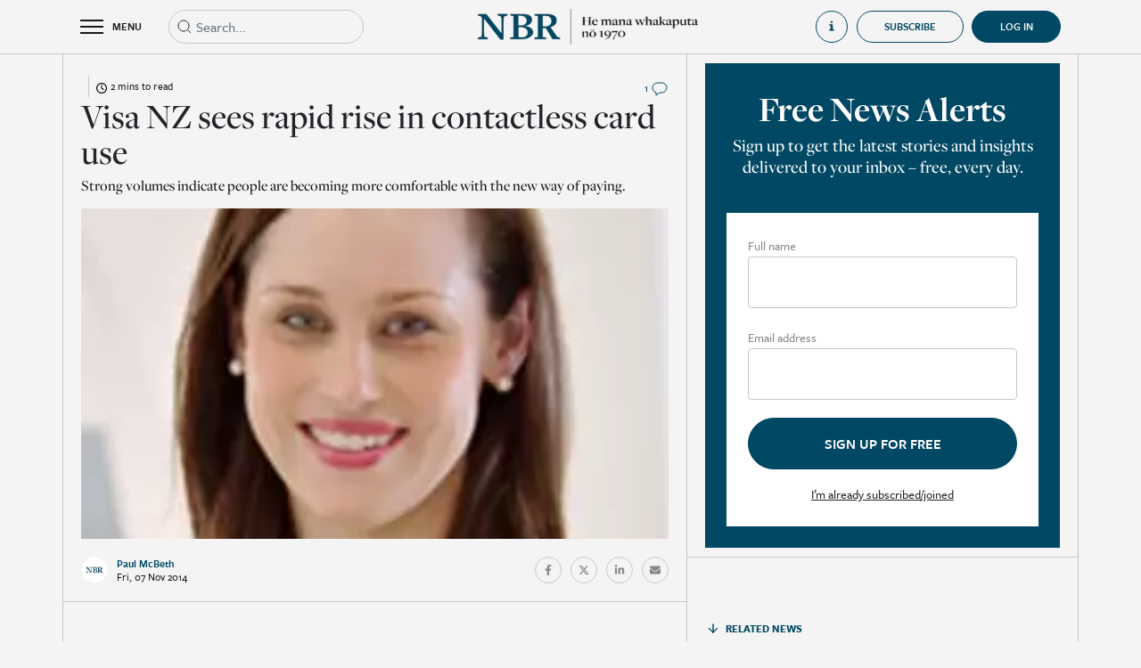

--- FILE ---
content_type: text/html; charset=utf-8
request_url: https://www.nbr.co.nz/visa-nz-sees-rapid-rise-in-contactless-card-use/
body_size: 11707
content:
<!DOCTYPE html>
<html lang="en-NZ">
<head>
<link rel="dns-prefetch" href="https://d2xgqyuql1olth.cloudfront.net" />
    <meta http-equiv="X-UA-Compatible" content="IE=edge">
    <meta name="viewport" content="width=device-width,initial-scale=1">
    <meta name="color-scheme" content="light">
    
    <meta name="generator" content="SilverStripe - https://www.silverstripe.org" />
<meta http-equiv="Content-Type" content="text/html; charset=utf-8" />
<meta name="description" content="Read premium business news, economic analysis, and market reporting from New Zealand’s most trusted business newsroom. Subscribe to support independent journalism." />
<link rel="canonical" href="https://www.nbr.co.nz/visa-nz-sees-rapid-rise-in-contactless-card-use/" />
<meta name="twitter:card" content="summary" />
<meta name="twitter:title" content="Visa NZ sees rapid rise in contactless card use - NBR | Business news &amp; analysis | Independent, ad-free reporting" />
<meta name="twitter:description" content="Read premium business news, economic analysis, and market reporting from New Zealand’s most trusted business newsroom. Subscribe to support independent journalism." />
<meta property="og:type" content="article" />
<meta property="og:url" content="https://www.nbr.co.nz/visa-nz-sees-rapid-rise-in-contactless-card-use/" />
<meta property="og:title" content="Visa NZ sees rapid rise in contactless card use - NBR | Business news &amp; analysis | Independent, ad-free reporting" />
<meta property="og:description" content="Read premium business news, economic analysis, and market reporting from New Zealand’s most trusted business newsroom. Subscribe to support independent journalism." />
<meta property="og:locale" content="en_NZ" />
<meta property="og:site_name" content="NBR | Business news &amp; analysis | Independent, ad-free reporting" />
<meta property="article:published_time" content="2014-11-07T09:16:16+00:00" />
<meta property="article:modification_time" content="2022-04-25T03:52:54+00:00" />
    <title>Visa NZ sees rapid rise in contactless card use</title>
    <base href="https://www.nbr.co.nz/"><!--[if lte IE 6]></base><![endif]-->
    <link rel="shortcut icon" href="https://d2xgqyuql1olth.cloudfront.net/assets/Uploads/2022-05/NBR-favicon.jpeg"/>
    <meta name="apple-mobile-web-app-title" content="NBR">
    <link rel="apple-touch-icon" href="https://d2xgqyuql1olth.cloudfront.net/assets/Uploads/2024-05/appicon_8318.jpeg">
    <meta name="apple-itunes-app"
          content="app-id=1468998738, app-argument=/visa-nz-sees-rapid-rise-in-contactless-card-use/">
    <meta property="og:title" content="Visa NZ sees rapid rise in contactless card use">
    <meta name="twitter:card" content="summary_large_image"/>
    
        <meta property="og:image" content="https://d2xgqyuql1olth.cloudfront.net/assets/Uploads/story_imgs/CarolineWeb.jpeg">
        <meta property="twitter:image" content="https://d2xgqyuql1olth.cloudfront.net/assets/Uploads/story_imgs/CarolineWeb.jpeg">
    
    <meta property="og:image:width" content="1200">
    <meta property="og:image:height" content="630">
    <style>
    :root {
        --maincolor: #004863;
    }
</style>

    
    <!-- Google Tag Manager -->
    <script>(function (w, d, s, l, i) {
        w[l] = w[l] || [];
        w[l].push({
            'gtm.start':
                new Date().getTime(), event: 'gtm.js'
        });
        var f = d.getElementsByTagName(s)[0],
            j = d.createElement(s), dl = l != 'dataLayer' ? '&l=' + l : '';
        j.async = true;
        j.src =
            'https://www.googletagmanager.com/gtm.js?id=' + i + dl;
        f.parentNode.insertBefore(j, f);
    })(window, document, 'script', 'dataLayer', 'GTM-TQ8F7Z8');
    </script>
    <!-- End Google Tag Manager -->


<link rel="stylesheet" type="text/css" href="https://cdn.jsdelivr.net/combine/npm/bootstrap@4.6.1/dist/css/bootstrap.min.css,npm/bootstrap-datepicker@1.9.0/dist/css/bootstrap-datepicker.min.css,npm/owl.carousel@2.3.4/dist/assets/owl.carousel.min.css,npm/daterangepicker@3.1.0/daterangepicker.css" />
<link rel="stylesheet" type="text/css" href="https://d2xgqyuql1olth.cloudfront.net/_resources/themes/nbr/css/audioplayer.css?m=1769022398" />
<link rel="stylesheet" type="text/css" href="https://d2xgqyuql1olth.cloudfront.net/_resources/themes/nbr/css/notify.style.css?m=1769022398" />
<link rel="stylesheet" type="text/css" href="https://d2xgqyuql1olth.cloudfront.net/_resources/themes/nbr/css/style.css?m=1769022398" />
<link rel="preload" href="https://use.typekit.net/top8lip.css" as="style" onload="this.onload=null;this.rel='stylesheet'">
    <noscript><link rel="stylesheet" href="https://use.typekit.net/top8lip.css"></noscript>
<link rel="preload" href="https://fonts.googleapis.com/icon?family=Material+Icons&display=swap" as="style" onload="this.onload=null;this.rel='stylesheet'">
    <noscript><link rel="stylesheet" href="https://fonts.googleapis.com/icon?family=Material+Icons&display=swap"></noscript>
<script src="https://quoteapi.com/lib/1.15.18/quoteapi.js" data-quoteapi="appID=072ab978d6d68b8b preload.enable=true"></script>
</head>
<body class="Article subscriber" onselectstart='return false;' oncopy="return false" onpaste="return false" oncut="return false"
      dir="ltr">


    <!-- Google Tag Manager (noscript) -->
    <noscript>
        <iframe src="https://www.googletagmanager.com/ns.html?id=GTM-TQ8F7Z8"
                height="0" width="0" style="display:none;visibility:hidden"></iframe>
    </noscript>
    <!-- End Google Tag Manager (noscript) -->



<div class="page-wrap">

<div class="page-overlay toggle-menu"></div>

    <div class="overlayGuide d-none">
        <div class="d-flex align-items-center justify-content-center h-100">
            <div style="width: 50vw; height: 50vh" class="position-relative">
                <div class="d-flex align-items-center justify-content-center">
                    <div class="d-flex justify-content-center align-items-center mb-3 close-nbr-guide">
                        <i class="material-icons" style="font-size: 40px; color: white">close</i>
                    </div>
                </div>
                <div class="iframe-wrapper embed-container position-relative h-100">
                    <iframe src="https://player.vimeo.com/video/740317225" id="howToGuideHomeVideo"
                            allow="autoplay; fullscreen" frameborder="0" webkitallowfullscreen mozallowfullscreen
                            allowfullscreen></iframe>
                </div>
            </div>
        </div>
    </div>

<div class="header-wrap">
    <header class="header">
        <div class="container">
            <div class="row align-items-center">
                <div class="col d-flex align-items-center">
                    <div class="toggle-menu header-toggle-menu d-flex align-items-center">
                        <div class="burger-container">
                            <div class="burger">
                                <div class="bar topBar"></div>
                                <div class="bar midBar"></div>
                                <div class="bar botBar"></div>
                            </div>
                        </div>
                        <span>MENU</span>
                    </div>
                    
                        
                        <div class="header-search position-relative">
                            <form action="https://www.nbr.co.nz/search" type="get" class="headerSearchForm">
                                <div class="input-wrap mb-0">
                                    <input type="text" name="q" class="form-control elasticAutocomplete expand-on-focus"
                                           placeholder="Search...">
                                </div>
                                <svg width="20px" height="20px" viewBox="0 0 20 20" version="1.1"
                                     xmlns="http://www.w3.org/2000/svg">
                                    <g id="Icons-/-Search" stroke="none" stroke-width="1" fill="none"
                                       fill-rule="evenodd"
                                       stroke-linejoin="round">
                                        <path
                                            d="M9,15 C12.3137085,15 15,12.3137085 15,9 C15,5.6862915 12.3137085,3 9,3 C5.6862915,3 3,5.6862915 3,9 C3,12.3137085 5.6862915,15 9,15 Z M17,17 L13.5,13.5"
                                            id="Combined-Shape" stroke="currentColor"></path>
                                    </g>
                                </svg>
                            </form>
                            <div class="w-100 position-absolute d-flex flex-column elasticAutocompleteResults"
                                 style="background-color: #f4f4f4; z-index: 10">

                            </div>
                        </div>
                    
                </div>
                <div class="col-auto">
                    <a href="https://www.nbr.co.nz/">
                        <div class="show-on-transparent">
                            <img src="https://d2xgqyuql1olth.cloudfront.net/assets/Uploads/2024-09/White-Te-Wiki-NBR-Logo-BOS.webp">
                        </div>
                        <img src="https://d2xgqyuql1olth.cloudfront.net/assets/Uploads/2024-09/Short-Te-Wiki-NBR-Mast-head-2.webp">
                    </a>
                </div>
                <div class="col d-none d-xl-flex align-items-center justify-content-end">
                    
                        <div
                            class="open-how-to-guide d-flex align-items-center justify-content-start">
                            <div class="d-flex align-items-center">
                                <svg width="20" height="20" viewBox="0 0 20 20" fill="currentColor"
                                     xmlns="http://www.w3.org/2000/svg">
                                    <path
                                        d="M5 7V8.5C5 8.5 7.85714 8.5 7.85714 11.5V14.5C7.85714 17.5 5 17.5 5 17.5V19H15V17.5C15 17.5 12 17.5 12 14.5V8.5C12 7.75 11.2857 7 10.5714 7H5Z"
                                        fill="currentColor"/>
                                    <circle cx="10" cy="3" r="2" fill="currentColor"/>
                                </svg>
                                <span class="ml-3">How to guide</span>
                            </div>
                        </div>
                    
                    
                        
                            <a href="https://www.nbr.co.nz/subscriptions?promoId=1">
    <button
        class="btn nbr-btn">
        Subscribe
    </button>
</a>

                        
                    
                    <div style="margin-left: 9px"
                         >
                        
                            <a href="Security/login?BackURL=/visa-nz-sees-rapid-rise-in-contactless-card-use/"
                               class="d-flex align-items-center justify-content-center user-collapsible-icon-login active">
                                <div class="d-flex align-items-center">
                                    <span>Log in</span>
                                </div>
                            </a>
                        
                    </div>
                </div>
                <div class="col d-flex d-xl-none align-items-center justify-content-end">
                    
                </div>
            </div>
        </div>
        <div class="header-menu">
            <div class="inner">
                <div class="container-fluid mobile-search d-xl-none">
                    <div class="d-flex">
                        <div class="header-search position-relative d-block">
                            <form action="https://www.nbr.co.nz/search" type="get" class="headerSearchForm">
                                <div class="input-wrap mb-0">
                                    <input type="text" name="q" class="form-control elasticAutocomplete"
                                           placeholder="Search...">
                                </div>
                                <svg width="20px" height="20px" viewBox="0 0 20 20" version="1.1"
                                     xmlns="http://www.w3.org/2000/svg">
                                    <g id="Icons-/-Search" stroke="none" stroke-width="1" fill="none"
                                       fill-rule="evenodd" stroke-linejoin="round">
                                        <path
                                            d="M9,15 C12.3137085,15 15,12.3137085 15,9 C15,5.6862915 12.3137085,3 9,3 C5.6862915,3 3,5.6862915 3,9 C3,12.3137085 5.6862915,15 9,15 Z M17,17 L13.5,13.5"
                                            id="Combined-Shape" stroke="currentColor"></path>
                                    </g>
                                </svg>
                            </form>
                        </div>
                        <div class="col-auto px-0">
                            <div
                                class="open-how-to-guide d-flex align-items-center justify-content-start">
                                <div class="d-flex align-items-center">
                                    <svg width="20" height="20" viewBox="0 0 20 20" fill="none"
                                         xmlns="http://www.w3.org/2000/svg">
                                        <path
                                            d="M5 7V8.5C5 8.5 7.85714 8.5 7.85714 11.5V14.5C7.85714 17.5 5 17.5 5 17.5V19H15V17.5C15 17.5 12 17.5 12 14.5V8.5C12 7.75 11.2857 7 10.5714 7H5Z"
                                            fill="currentColor"/>
                                        <circle cx="10" cy="3" r="2" fill="currentColor"/>
                                    </svg>
                                    <span class="ml-3">How to guide</span>
                                </div>
                            </div>
                        </div>
                        
                    </div>
                </div>
                <div class="container-fluid d-flex justify-content-center homeLinkTopContainer">
                    <div class="container">
                        <a href="home" class="d-flex justify-content-start align-items-center noHoverLink">
                            <svg width="14" height="14" viewBox="0 0 14 14" fill="none"
                                 xmlns="http://www.w3.org/2000/svg">
                                <g id="Icons-/-Home">
                                    <path id="Rectangle" fill-rule="evenodd" clip-rule="evenodd"
                                          d="M1.3999 5.40002L6.9999 1.40002L12.5999 5.40002V12.6H8.5999V7.80002H5.3999V12.6H1.3999V5.40002Z"
                                          fill="currentColor" stroke="currentColor" stroke-linejoin="round"/>
                                </g>
                            </svg>
                            <span class="ml-2">Home</span>
                        </a>
                    </div>
                </div>
                <div class="container-fluid d-flex justify-content-center headerLinkTileTopContainer">
                    <div class="container d-flex py-3 px-0">
                        
                            <a class="headerLinkTileContainer pt-3 pt-md-0 " href="the-nbr-list?utm_source=nbr.co.nz&amp;utm_medium=hamburger&amp;utm_campaign=hamburger&amp;utm_content=TheNBRListButton">
                                <div>
                                    <div class="headerLinkTile d-flex justify-content-start align-items-end"
                                         style="background: linear-gradient(0deg, rgba(0, 0, 0, 0.50) 0%, rgba(0, 0, 0, 0.50) 100%), url(https://d2xgqyuql1olth.cloudfront.net/assets/Uploads/2023-08/0e822d51c88fd432b845660d11b46dd1.jpeg), lightgray; background-position: center; background-size: cover">
                                        <span>The NBR Rich List</span>
                                    </div>
                                </div>
                            </a>
                        
                            <a class="headerLinkTileContainer pt-3 pt-md-0 " href="marketplace?utm_source=nbr.co.nz&amp;utm_medium=hamburger&amp;utm_campaign=hamburger&amp;utm_content=MarketplaceButton">
                                <div>
                                    <div class="headerLinkTile d-flex justify-content-start align-items-end"
                                         style="background: linear-gradient(0deg, rgba(0, 0, 0, 0.50) 0%, rgba(0, 0, 0, 0.50) 100%), url(https://d2xgqyuql1olth.cloudfront.net/assets/Uploads/2023-08/d9136153abd8a8f8887cbc49dfa30e40.jpeg), lightgray; background-position: center; background-size: cover">
                                        <span>NBR Marketplace</span>
                                    </div>
                                </div>
                            </a>
                        
                            <a class="headerLinkTileContainer pt-3 pt-md-0 " href="nbr-view?utm_source=nbr.co.nz&amp;utm_medium=hamburger&amp;utm_campaign=hamburger&amp;utm_content=NBRVideoButton">
                                <div>
                                    <div class="headerLinkTile d-flex justify-content-start align-items-end"
                                         style="background: linear-gradient(0deg, rgba(0, 0, 0, 0.50) 0%, rgba(0, 0, 0, 0.50) 100%), url(https://d2xgqyuql1olth.cloudfront.net/assets/Uploads/2023-08/48ee34a66a386344cd164870c3eea506.jpeg), lightgray; background-position: center; background-size: cover">
                                        <span>NBR Video</span>
                                    </div>
                                </div>
                            </a>
                        
                    </div>
                </div>
                
                    <div class="menu-items">
                        <div class="container">
                            <div class="row">
                                
                                    <div class="col-xl-4 item-group">
                                        <h3 class="size-3">Categories</h3>
                                        <div class="row">
                                            
                                            
                                                
                                                    <a href="/business/" class="col-6">
                                                        <span>General Business</span>
                                                    </a>
                                                
                                                    <a href="/investment/" class="col-6">
                                                        <span>Investment</span>
                                                    </a>
                                                
                                                    <a href="/economics/" class="col-6">
                                                        <span>Economics</span>
                                                    </a>
                                                
                                                    <a href="/te-ao-maori/" class="col-6">
                                                        <span>Te Ao Māori</span>
                                                    </a>
                                                
                                                    <a href="/politics/" class="col-6">
                                                        <span>Politics</span>
                                                    </a>
                                                
                                                    <a href="/infrastructure/" class="col-6">
                                                        <span>Infrastructure</span>
                                                    </a>
                                                
                                                    <a href="/australia/" class="col-6">
                                                        <span>Australia</span>
                                                    </a>
                                                
                                                    <a href="/tech/" class="col-6">
                                                        <span>Tech &amp; Innovation</span>
                                                    </a>
                                                
                                                    <a href="/finance/" class="col-6">
                                                        <span>Finance</span>
                                                    </a>
                                                
                                                    <a href="/law/" class="col-6">
                                                        <span>Law</span>
                                                    </a>
                                                
                                                    <a href="/professional-services/" class="col-6">
                                                        <span>Professional Services</span>
                                                    </a>
                                                
                                                    <a href="/primary-industries/" class="col-6">
                                                        <span>Primary Industries</span>
                                                    </a>
                                                
                                                    <a href="/retail/" class="col-6">
                                                        <span>Retail</span>
                                                    </a>
                                                
                                                    <a href="/property/" class="col-6">
                                                        <span>Property</span>
                                                    </a>
                                                
                                                    <a href="/deals/" class="col-6">
                                                        <span>Deals</span>
                                                    </a>
                                                
                                                    <a href="/marketing-and-media/" class="col-6">
                                                        <span>Marketing &amp; Media</span>
                                                    </a>
                                                
                                                    <a href="/tourism/" class="col-6">
                                                        <span>Tourism</span>
                                                    </a>
                                                
                                                    <a href="/energy/" class="col-6">
                                                        <span>Energy</span>
                                                    </a>
                                                
                                                    <a href="/luxury-property/" class="col-6">
                                                        <span>Luxury Property</span>
                                                    </a>
                                                
                                                    <a href="/nz-aviation-news/" class="col-6">
                                                        <span>Aviation News</span>
                                                    </a>
                                                
                                                    <a href="/comings-and-goings/" class="col-6">
                                                        <span>Comings &amp; Goings</span>
                                                    </a>
                                                
                                                
                                            
                                        </div>
                                    </div>
                                
                                    <div class="col-xl-4 item-group">
                                        <h3 class="size-3">Analysis</h3>
                                        <div class="row">
                                            
                                                <a href="https://www.nbr.co.nz/category/analysis" class="col-6">
                                                    <span>All</span>
                                                </a>
                                            
                                            
                                                
                                                    <a href="/economy-matters/" class="col-6">
                                                        <span>Economy Matters</span>
                                                    </a>
                                                
                                                    <a href="/edwards-on-politics/" class="col-6">
                                                        <span>Edwards on Politics</span>
                                                    </a>
                                                
                                                    <a href="/hunters-corner/" class="col-6">
                                                        <span>Hunter’s Corner</span>
                                                    </a>
                                                
                                                    <a href="/last-word/" class="col-6">
                                                        <span>Last Word</span>
                                                    </a>
                                                
                                                    <a href="/margin-call/" class="col-6">
                                                        <span>Margin Call</span>
                                                    </a>
                                                
                                                    <a href="/on-the-money/" class="col-6">
                                                        <span>On the Money</span>
                                                    </a>
                                                
                                                    <a href="/shoeshine/" class="col-6">
                                                        <span>Shoeshine</span>
                                                    </a>
                                                
                                                    <a href="/underarm/" class="col-6">
                                                        <span>Underarm</span>
                                                    </a>
                                                
                                                    <a href="/nbr-focus/" class="col-6">
                                                        <span>NBR Focus</span>
                                                    </a>
                                                
                                                
                                            
                                        </div>
                                    </div>
                                
                                    <div class="col-xl-4 item-group">
                                        <h3 class="size-3">Featured</h3>
                                        <div class="row">
                                            
                                            
                                                
                                                    <a href="marketplace" class="col-6">
                                                        <span>NBR Marketplace</span>
                                                    </a>
                                                
                                                    <a href="https://www.nbr.co.nz/local-edge/" class="col-6">
                                                        <span>Local Edge</span>
                                                    </a>
                                                
                                                    <a href="nbr-view" class="col-6">
                                                        <span>NBR Video</span>
                                                    </a>
                                                
                                                    <a href="toil-and-trouble" class="col-6">
                                                        <span>Toil &amp; Trouble</span>
                                                    </a>
                                                
                                                    <a href="beehive-banter" class="col-6">
                                                        <span>Beehive Banter</span>
                                                    </a>
                                                
                                                    <a href="morning-brew" class="col-6">
                                                        <span>Morning Brew</span>
                                                    </a>
                                                
                                                    <a href="dollars-and-sense" class="col-6">
                                                        <span>Dollars &amp; Sense</span>
                                                    </a>
                                                
                                                    <a href="entrepreneurs" class="col-6">
                                                        <span>Entrepreneurs</span>
                                                    </a>
                                                
                                                    <a href="https://www.nbr.co.nz/the-grind/" class="col-6">
                                                        <span>The Grind</span>
                                                    </a>
                                                
                                                    <a href="market-outlook" class="col-6">
                                                        <span>Market Outlook</span>
                                                    </a>
                                                
                                                    <a href="https://www.nbr.co.nz/executive-health/" class="col-6">
                                                        <span>Executive Health</span>
                                                    </a>
                                                
                                                    <a href="https://www.nbr.co.nz/market-review" class="col-6">
                                                        <span>Market Review</span>
                                                    </a>
                                                
                                                    <a href="https://www.nbr.co.nz/students-say/" class="col-6">
                                                        <span>Students’ Say</span>
                                                    </a>
                                                
                                                    <a href="the-nbr-podcast" class="col-6">
                                                        <span>The NBR Podcast</span>
                                                    </a>
                                                
                                                    <a href="category/opinion-archive" class="col-6">
                                                        <span>Opinion (Archive)</span>
                                                    </a>
                                                
                                                    <a href="nbr-radar" class="col-6">
                                                        <span>NBR Radar (Archive)</span>
                                                    </a>
                                                
                                                    <a href="private-bin-2" class="col-6">
                                                        <span>Private Bin</span>
                                                    </a>
                                                
                                                    <a href="nz-aviation-news-back-issues" class="col-6">
                                                        <span>NZ Aviation News (Archive)</span>
                                                    </a>
                                                
                                                    <a href="the-nbr-list/archive" class="col-6">
                                                        <span>NBR Rich List (Archive)</span>
                                                    </a>
                                                
                                                    <a href="your-business" class="col-6">
                                                        <span>Your Business</span>
                                                    </a>
                                                
                                                    <a href="audio-articles" class="col-6">
                                                        <span>Audio Articles</span>
                                                    </a>
                                                
                                                    <a href="the-nbr-list" class="col-6">
                                                        <span>The NBR Rich List</span>
                                                    </a>
                                                
                                            
                                        </div>
                                    </div>
                                
                                
                                    
                                
                            </div>
                        </div>
                    </div>
                
            </div>
        </div>
    </header>
</div>

    



    
    


<input type="hidden" value="42855" class="article-id">

    

<div class="container page-article">
    <div class="row section-row">

        
        <div class="col section">
            <div class="before-article-content pt-4">
                <div class="row align-items-center justify-content-between row-category">
                    <div
                        class="d-flex align-items-center col-auto">
                        <a href="" class="text-category"></a>
                        <div class="time-to-read d-flex justify-content-center align-items-center ml-2 pl-2">
                            <div>
                                <svg xmlns="http://www.w3.org/2000/svg" viewBox="0 0 512 512">
                                    <path
                                        d="M464 256A208 208 0 1 1 48 256a208 208 0 1 1 416 0zM0 256a256 256 0 1 0 512 0A256 256 0 1 0 0 256zM232 120V256c0 8 4 15.5 10.7 20l96 64c11 7.4 25.9 4.4 33.3-6.7s4.4-25.9-6.7-33.3L280 243.2V120c0-13.3-10.7-24-24-24s-24 10.7-24 24z"/>
                                </svg>
                            </div>
                            <span class="pl-1">
                                2 mins to read
                            </span>
                        </div>
                    </div>
                    <div class="col-auto d-flex align-items-center">
                        
    <a href="/visa-nz-sees-rapid-rise-in-contactless-card-use/#comments">
        
            <span class="size-7">1</span>
        
        <img src="https://d2xgqyuql1olth.cloudfront.net/_resources/themes/nbr/../../../svg/svgcolor/comment.svg">
    </a>




                    </div>
                </div>
                <h1 class="size-2">Visa NZ sees rapid rise in contactless card use</h1>
                <p class="text-description">Strong volumes indicate people are becoming more comfortable with the new way of paying.<br />
</p>
                
                    <!-- 42855 , ,  ,  -->

    <div class="frame landscape embed-container">
        
            
                
                    <div class="bg-holder"
                         style="background-image: url('https://d2xgqyuql1olth.cloudfront.net/assets/Uploads/story_imgs/CarolineWeb.jpeg');
                             background-position: 50% 50%;"></div>
                
            
        
    </div>


                
                
                <div class="d-flex align-items-center justify-content-between flex-column flex-sm-row">
                    
                        <div class="journalist-info">
                            <div class="d-flex align-items-center">
                                <div class="frame circle ">
    <div class="bg-holder"
         style="background-image:url('https://d2xgqyuql1olth.cloudfront.net/assets/Uploads/2024-05/NBR-profile_7559.jpeg');"></div>

</div>
<div>
    <span class="d-block journalist-name">Paul McBeth<br /></span>
    <span class="d-block date-small">Fri, 07 Nov 2014</span>
</div>

                            </div>
                        </div>
                    
                    <div class="article-share pb-3 pb-sm-0">
                        <div class="d-flex align-items-center">
                            
                                
                            
                            <a href="https://www.facebook.com/sharer/sharer.php?u=https://www.nbr.co.nz/visa-nz-sees-rapid-rise-in-contactless-card-use/"
                               class="social-round d-flex align-items-center justify-content-center" target="_blank">
                                <svg aria-hidden="true" focusable="false" data-prefix="fab" data-icon="facebook-f"
                                     class="svg-inline--fa fa-facebook-f fa-w-10" role="img"
                                     xmlns="http://www.w3.org/2000/svg" viewBox="0 0 320 512">
                                    <path fill="currentColor"
                                          d="M279.14 288l14.22-92.66h-88.91v-60.13c0-25.35 12.42-50.06 52.24-50.06h40.42V6.26S260.43 0 225.36 0c-73.22 0-121.08 44.38-121.08 124.72v70.62H22.89V288h81.39v224h100.17V288z"></path>
                                </svg>
                            </a>
                            <a href="https://twitter.com/intent/tweet?text=https://www.nbr.co.nz/visa-nz-sees-rapid-rise-in-contactless-card-use/"
                               class="social-round d-flex align-items-center justify-content-center" target="_blank">
                                <svg aria-hidden="true" focusable="false" data-prefix="fab" data-icon="twitter"
                                     class="svg-inline--fa fa-twitter fa-w-16" role="img" xmlns="http://www.w3.org/2000/svg"
                                     viewBox="0 0 512 512">
                                    <path fill="currentColor"
                                          d="M389.2 48h70.6L305.6 224.2 487 464H345L233.7 318.6 106.5 464H35.8L200.7 275.5 26.8 48H172.4L272.9 180.9 389.2 48zM364.4 421.8h39.1L151.1 88h-42L364.4 421.8z"></path>
                                </svg>
                            </a>
                            <a href="https://www.linkedin.com/shareArticle?url=https://www.nbr.co.nz/visa-nz-sees-rapid-rise-in-contactless-card-use/"
                               class="social-round d-flex align-items-center justify-content-center" target="_blank">
                                <svg aria-hidden="true" focusable="false" data-prefix="fab" data-icon="linkedin-in"
                                     class="svg-inline--fa fa-linkedin-in fa-w-14" role="img"
                                     xmlns="http://www.w3.org/2000/svg" viewBox="0 0 448 512">
                                    <path fill="currentColor"
                                          d="M100.28 448H7.4V148.9h92.88zM53.79 108.1C24.09 108.1 0 83.5 0 53.8a53.79 53.79 0 0 1 107.58 0c0 29.7-24.1 54.3-53.79 54.3zM447.9 448h-92.68V302.4c0-34.7-.7-79.2-48.29-79.2-48.29 0-55.69 37.7-55.69 76.7V448h-92.78V148.9h89.08v40.8h1.3c12.4-23.5 42.69-48.3 87.88-48.3 94 0 111.28 61.9 111.28 142.3V448z"></path>
                                </svg>
                            </a>
                            <a href="mailto:?subject=Visa NZ sees rapid rise in contactless card use&body=https://www.nbr.co.nz/visa-nz-sees-rapid-rise-in-contactless-card-use/"
                               class="social-round d-flex align-items-center justify-content-center" target="_blank">
                                <svg xmlns="http://www.w3.org/2000/svg" viewBox="0 0 512 512">
                                    <!--! Font Awesome Pro 6.1.1 by @fontawesome - https://fontawesome.com License - https://fontawesome.com/license (Commercial License) Copyright 2022 Fonticons, Inc. -->
                                    <path fill="currentColor"
                                          d="M464 64C490.5 64 512 85.49 512 112C512 127.1 504.9 141.3 492.8 150.4L275.2 313.6C263.8 322.1 248.2 322.1 236.8 313.6L19.2 150.4C7.113 141.3 0 127.1 0 112C0 85.49 21.49 64 48 64H464zM217.6 339.2C240.4 356.3 271.6 356.3 294.4 339.2L512 176V384C512 419.3 483.3 448 448 448H64C28.65 448 0 419.3 0 384V176L217.6 339.2z"/>
                                </svg>
                            </a>
                            
                                
                            
                        </div>
                    </div>
                </div>
            </div>
            
        
        <div class="d-block d-xl-none key-points-top-border">
            

        </div>
        <div class="row article-content styled-content pb-4">
            <div class="col-12">
                
                    <p>Visa&#39;s local unit has seen a trebling in the use of contactless card transactions over the past year, as people become more comfortable with the new way of paying for small items in a strong domestic market.</p>
<p>Local consumers made 3.2 million transactions using Visa&#39;s contactless payWave technology in September, the most since the technology, which lets a purchase be made without swiping a credit or debit card through a terminal, was launched in 2011, and more than three times the level it was last year, according to the New Zealand arm of the global payments company.</p>
<p>Contactless transactions account for about 19 percent of purchases over Visa&#39;s New Zealand network, though that doesn&#39;t translate into value terms with the contactless payments typically catering for cheaper purchases, such as groceries and petrol, Visa&#39;s New Zealand and South Pacific country manager Caroline Ada told BusinessDesk.</p>
<p>&quot;We see it as making the transaction a lot faster - yes it might cannibalise other electronic payment methods, but from a consumer point of view that&#39;s a good thing because it means the transaction is happening in a much faster way,&quot; Ada said. &quot;Cash is still the most dominant payment method in New Zealand.&quot;</p>
<p>Payment methods and point-of-sale systems have become an attractive investment option for a raft of companies from software start-ups to banks seeking to develop services that can deliver new earnings streams or lock in existing customers with a broader range of applications.</p>
<p>Accounting software firm MYOB last week launched its Kounta point-of-sale service as it seeks to become more vertically integrated, though declined to say what its customer or revenue targets were.</p>
<p>Visa NZ&#39;s Ada said competition in financial services and payments &quot;is probably the best it&#39;s ever been&quot; with a buoyant market and heavy investment in new innovation. Mobile payment systems was one of the fastest growing segments in the market, which would enable retailers the ability to accept payments without the traditional overhead costs.</p>
<p>&quot;It&#39;s very buoyant market, there&#39;s a lot of competition there with a whole bunch of new entrants and fringe operators,&quot; Ada said.</p>
<p>Ada was upbeat about the prospects for contactless card use, with about 16,000 terminals across New Zealand can use the contactless payment form, and most major merchants already accept its use or are in the process of adopting it, as consumers grow more comfortable with it.</p>
<p>&quot;We&#39;re certainly seeing a strong market in New Zealand in terms of payment volume, that&#39;s a really good litmus for a state of the economy the state of consumer appetite,&quot; she said.</p>
<p>New Zealand consumers have been relatively upbeat this year with low interest rates and a humming economy driving a better labour market, though increased spending hasn&#39;t quite matched the level confidence indicated in surveys. Government figures show core retail sales on electronic cards have gained in six of the first nine months of 2014, and were up by about 5.9 percent in September from the same month a year earlier.</p>
<p>(BusinessDesk)</p>

                
                

                
                    
                        <div class="content-end-journalist">
                            <div class="d-flex align-items-center justify-content-between">
                                <div class="journalist-info">
                                    <div class="d-flex align-items-center">
                                        <div class="frame circle ">
    <div class="bg-holder"
         style="background-image:url('https://d2xgqyuql1olth.cloudfront.net/assets/Uploads/2024-05/NBR-profile_7559.jpeg');"></div>

</div>
<div>
    <span class="d-block journalist-name">Paul McBeth<br /></span>
    <span class="d-block date-small">Fri, 07 Nov 2014</span>
</div>

                                    </div>
                                </div>
                            </div>
                        </div>
                    
                
            </div>
        </div>
        <div class="row article-copyright">
            <div class="col-12 size-6">
                <span>&copy; All content copyright NBR. Do not reproduce in any form without permission, even if you have a paid subscription.</span>
            </div>
        </div>
        
            
        
        <div class="d-xl-none">
            
<div class="row section free-news-alerts-wrap  d-none">
    <div class="col-12">
        <div class="free-news-alerts">
            
            <h3 class="size-2">Free News Alerts</h3>
            <p>Sign up to get the latest stories and insights delivered to your inbox – free, every day.</p>
            <form action="">
                <div class="input-wrap">
                    <label>Full name</label>
                    <input type="text" class="form-control required" name="fullName" required>
                </div>
                <div class="input-wrap">
                    <label>Email address</label>
                    <input type="email" class="form-control required" name="emailAddress" required>
                </div>
                <button class="nbr-btn nbr-btn-blue" type="submit">
                    <div class="spinner-border"></div>
                    <span>Sign up for free</span>
                </button>
                <div class="d-flex justify-content-center">
                    <div class="already-subscribed">I’m already subscribed/joined</div>
                </div>
            </form>
        </div>
    </div>
</div>

        </div>
        
            <div class="row d-xl-none">
                <div class="col-12 section article-related-articles" style="border: 0;">
                    
                    
                        <div class="row inner">
                            <div class="col-12 section-header">
                                <span>Related News</span>
                            </div>
                            
                                
                                    <div class="col-12 item">
                                        <div class="article-medium is-simple">
    <div class="row">
        <div class="col-auto">
            <a href="/credit-card-reforms-ahead/">
                <div class="frame square thumbnail">
                    
                        <div class="bg-holder"
                             style="background-image: url('https://d2xgqyuql1olth.cloudfront.net/assets/Uploads/story_imgs/Paul-Goldsmith-2013.jpeg');
                                 background-position: 50% 50%;"></div>
                    
                </div>
            </a>
        </div>
        <div class="col pl-0">
            <div class="row align-items-center justify-content-between row-category">
                <div class="col-auto">
                    <a href="" class="text-category"></a>
                </div>
                <div class="col-auto">
                    
    <a href="/credit-card-reforms-ahead/#comments">
        
            <span class="size-7">1</span>
        
        <img src="https://d2xgqyuql1olth.cloudfront.net/_resources/themes/nbr/../../../svg/svgcolor/comment.svg">
    </a>




                </div>
            </div>
            <a href="/credit-card-reforms-ahead/">
                <h4 class="text-single-title">Credit card reforms ahead</h4>
                
            </a>
        </div>
    </div>

    
</div>

                                    </div>
                                
                            
                                
                                    <div class="col-12 item">
                                        <div class="article-medium is-simple">
    <div class="row">
        <div class="col-auto">
            <a href="/telcos-unite-behind-semble-mobile-wallet-but-5-stumbling-blocks-remain/">
                <div class="frame square thumbnail">
                    
                        <div class="bg-holder"
                             style="background-image: url('https://d2xgqyuql1olth.cloudfront.net/assets/Uploads/blog_post_img/Semble-launch-crop-front.jpeg');
                                 background-position: 50% 50%;"></div>
                    
                </div>
            </a>
        </div>
        <div class="col pl-0">
            <div class="row align-items-center justify-content-between row-category">
                <div class="col-auto">
                    <a href="" class="text-category"></a>
                </div>
                <div class="col-auto">
                    
    <a href="/telcos-unite-behind-semble-mobile-wallet-but-5-stumbling-blocks-remain/#comments">
        
            <span class="size-7">3</span>
        
        <img src="https://d2xgqyuql1olth.cloudfront.net/_resources/themes/nbr/../../../svg/svgcolor/comment.svg">
    </a>




                </div>
            </div>
            <a href="/telcos-unite-behind-semble-mobile-wallet-but-5-stumbling-blocks-remain/">
                <h4 class="text-single-title">Telcos unite behind Semble mobile wallet, but 5 stumbling blocks remain</h4>
                
            </a>
        </div>
    </div>

    
</div>

                                    </div>
                                
                            
                        </div>
                    <!-- /RELATED ARTICLES -->
                </div>
            </div>
        
        
    </div>
        <div
            class="col-auto section article-related-articles d-none d-xl-block sticky">
            
<div class="row section free-news-alerts-wrap  d-none">
    <div class="col-12">
        <div class="free-news-alerts">
            
            <h3 class="size-2">Free News Alerts</h3>
            <p>Sign up to get the latest stories and insights delivered to your inbox – free, every day.</p>
            <form action="">
                <div class="input-wrap">
                    <label>Full name</label>
                    <input type="text" class="form-control required" name="fullName" required>
                </div>
                <div class="input-wrap">
                    <label>Email address</label>
                    <input type="email" class="form-control required" name="emailAddress" required>
                </div>
                <button class="nbr-btn nbr-btn-blue" type="submit">
                    <div class="spinner-border"></div>
                    <span>Sign up for free</span>
                </button>
                <div class="d-flex justify-content-center">
                    <div class="already-subscribed">I’m already subscribed/joined</div>
                </div>
            </form>
        </div>
    </div>
</div>

            
            

            
            
                <div class="row inner position-relative">
                    <div class="col-12 section-header">
                        <span>Related News</span>
                    </div>
                    
                        
                            <div class="col-12 item">
                                <div class="article-medium is-simple">
    <div class="row">
        <div class="col-auto">
            <a href="/credit-card-reforms-ahead/">
                <div class="frame square thumbnail">
                    
                        <div class="bg-holder"
                             style="background-image: url('https://d2xgqyuql1olth.cloudfront.net/assets/Uploads/story_imgs/Paul-Goldsmith-2013.jpeg');
                                 background-position: 50% 50%;"></div>
                    
                </div>
            </a>
        </div>
        <div class="col pl-0">
            <div class="row align-items-center justify-content-between row-category">
                <div class="col-auto">
                    <a href="" class="text-category"></a>
                </div>
                <div class="col-auto">
                    
    <a href="/credit-card-reforms-ahead/#comments">
        
            <span class="size-7">1</span>
        
        <img src="https://d2xgqyuql1olth.cloudfront.net/_resources/themes/nbr/../../../svg/svgcolor/comment.svg">
    </a>




                </div>
            </div>
            <a href="/credit-card-reforms-ahead/">
                <h4 class="text-single-title">Credit card reforms ahead</h4>
                
            </a>
        </div>
    </div>

    
</div>

                            </div>
                        
                    
                        
                            <div class="col-12 item">
                                <div class="article-medium is-simple">
    <div class="row">
        <div class="col-auto">
            <a href="/telcos-unite-behind-semble-mobile-wallet-but-5-stumbling-blocks-remain/">
                <div class="frame square thumbnail">
                    
                        <div class="bg-holder"
                             style="background-image: url('https://d2xgqyuql1olth.cloudfront.net/assets/Uploads/blog_post_img/Semble-launch-crop-front.jpeg');
                                 background-position: 50% 50%;"></div>
                    
                </div>
            </a>
        </div>
        <div class="col pl-0">
            <div class="row align-items-center justify-content-between row-category">
                <div class="col-auto">
                    <a href="" class="text-category"></a>
                </div>
                <div class="col-auto">
                    
    <a href="/telcos-unite-behind-semble-mobile-wallet-but-5-stumbling-blocks-remain/#comments">
        
            <span class="size-7">3</span>
        
        <img src="https://d2xgqyuql1olth.cloudfront.net/_resources/themes/nbr/../../../svg/svgcolor/comment.svg">
    </a>




                </div>
            </div>
            <a href="/telcos-unite-behind-semble-mobile-wallet-but-5-stumbling-blocks-remain/">
                <h4 class="text-single-title">Telcos unite behind Semble mobile wallet, but 5 stumbling blocks remain</h4>
                
            </a>
        </div>
    </div>

    
</div>

                            </div>
                        
                    
                </div>
            <!-- /RELATED ARTICLES -->
            
            
        </div>
    </div>
</div>

    <div class="d-none dataLayerArticleViewNotification">
        <div class="articleTitle">Visa NZ sees rapid rise in contactless card use</div>
        <div class="articleCategories"></div>
        <div class="articleId">42855</div>
        <div class="isTeaser">
            false</div>
    </div>

</div>

    <footer class="footer">
        <div class="container">
            <div class="footer-menu">
                <div class="row align-items-center">
                    <div class="col d-none d-xl-block">
                        <a href="https://www.nbr.co.nz/subscriptions" class="btn nbr-btn nbr-btn-white size-7">
                            <span>Subscribe</span>
                        </a>
                    </div>
                    <div class="col-auto">
                        <a href="https://www.nbr.co.nz/">
                            <img src="https://d2xgqyuql1olth.cloudfront.net/assets/Uploads/2024-09/White-Te-Wiki-NBR-Logo-BOS.webp">
                        </a>
                    </div>
                    <div class="col d-flex align-items-center justify-content-end">
                        <a href="https://www.facebook.com/NBROnline/"
                           class="social-round d-flex align-items-center justify-content-center" target="_blank">
                            <svg aria-hidden="true" focusable="false" data-prefix="fab" data-icon="facebook-f"
                                 class="svg-inline--fa fa-facebook-f fa-w-10" role="img"
                                 xmlns="http://www.w3.org/2000/svg"
                                 viewBox="0 0 320 512">
                                <path fill="currentColor"
                                      d="M279.14 288l14.22-92.66h-88.91v-60.13c0-25.35 12.42-50.06 52.24-50.06h40.42V6.26S260.43 0 225.36 0c-73.22 0-121.08 44.38-121.08 124.72v70.62H22.89V288h81.39v224h100.17V288z"></path>
                            </svg>
                        </a>
                        <a href="https://twitter.com/TheNBR"
                           class="social-round d-flex align-items-center justify-content-center" target="_blank">
                            <svg aria-hidden="true" focusable="false" data-prefix="fab" data-icon="twitter"
                                 class="svg-inline--fa fa-twitter fa-w-16" role="img" xmlns="http://www.w3.org/2000/svg"
                                 viewBox="0 0 512 512"><!--!Font Awesome Free 6.7.2 by @fontawesome - https://fontawesome.com License - https://fontawesome.com/license/free Copyright 2025 Fonticons, Inc.-->
                                <path fill="currentColor"
                                      d="M389.2 48h70.6L305.6 224.2 487 464H345L233.7 318.6 106.5 464H35.8L200.7 275.5 26.8 48H172.4L272.9 180.9 389.2 48zM364.4 421.8h39.1L151.1 88h-42L364.4 421.8z"/>
                            </svg>
                        </a>
                        <a href="https://www.linkedin.com/company/national-business-review"
                           class="social-round d-flex align-items-center justify-content-center" target="_blank">
                            <svg aria-hidden="true" focusable="false" data-prefix="fab" data-icon="linkedin-in"
                                 class="svg-inline--fa fa-linkedin-in fa-w-14" role="img"
                                 xmlns="http://www.w3.org/2000/svg"
                                 viewBox="0 0 448 512">
                                <path fill="currentColor"
                                      d="M100.28 448H7.4V148.9h92.88zM53.79 108.1C24.09 108.1 0 83.5 0 53.8a53.79 53.79 0 0 1 107.58 0c0 29.7-24.1 54.3-53.79 54.3zM447.9 448h-92.68V302.4c0-34.7-.7-79.2-48.29-79.2-48.29 0-55.69 37.7-55.69 76.7V448h-92.78V148.9h89.08v40.8h1.3c12.4-23.5 42.69-48.3 87.88-48.3 94 0 111.28 61.9 111.28 142.3V448z"></path>
                            </svg>
                        </a>
                    </div>
                </div>
                <hr>
                <div class="row menu-items size-6">
                    
                        <div class="col-6 col-lg mb-3 mb-lg-0">
                            <h3 class="size-7">Categories</h3>
                            <div>
                                <ul>
                                    
                                    
                                        
                                            <li>
                                                <a href="/business/">
                                                    <span>General Business</span>
                                                </a>
                                            </li>
                                        
                                            <li>
                                                <a href="/investment/">
                                                    <span>Investment</span>
                                                </a>
                                            </li>
                                        
                                            <li>
                                                <a href="/economics/">
                                                    <span>Economics</span>
                                                </a>
                                            </li>
                                        
                                            <li>
                                                <a href="/te-ao-maori/">
                                                    <span>Te Ao Māori</span>
                                                </a>
                                            </li>
                                        
                                            <li>
                                                <a href="/politics/">
                                                    <span>Politics</span>
                                                </a>
                                            </li>
                                        
                                            <li>
                                                <a href="/infrastructure/">
                                                    <span>Infrastructure</span>
                                                </a>
                                            </li>
                                        
                                            <li>
                                                <a href="/australia/">
                                                    <span>Australia</span>
                                                </a>
                                            </li>
                                        
                                            <li>
                                                <a href="/tech/">
                                                    <span>Tech &amp; Innovation</span>
                                                </a>
                                            </li>
                                        
                                            <li>
                                                <a href="/finance/">
                                                    <span>Finance</span>
                                                </a>
                                            </li>
                                        
                                            <li>
                                                <a href="/law/">
                                                    <span>Law</span>
                                                </a>
                                            </li>
                                        
                                            <li>
                                                <a href="/professional-services/">
                                                    <span>Professional Services</span>
                                                </a>
                                            </li>
                                        
                                            <li>
                                                <a href="/primary-industries/">
                                                    <span>Primary Industries</span>
                                                </a>
                                            </li>
                                        
                                            <li>
                                                <a href="/retail/">
                                                    <span>Retail</span>
                                                </a>
                                            </li>
                                        
                                            <li>
                                                <a href="/property/">
                                                    <span>Property</span>
                                                </a>
                                            </li>
                                        
                                            <li>
                                                <a href="/deals/">
                                                    <span>Deals</span>
                                                </a>
                                            </li>
                                        
                                            <li>
                                                <a href="/marketing-and-media/">
                                                    <span>Marketing &amp; Media</span>
                                                </a>
                                            </li>
                                        
                                            <li>
                                                <a href="/tourism/">
                                                    <span>Tourism</span>
                                                </a>
                                            </li>
                                        
                                            <li>
                                                <a href="/energy/">
                                                    <span>Energy</span>
                                                </a>
                                            </li>
                                        
                                            <li>
                                                <a href="/luxury-property/">
                                                    <span>Luxury Property</span>
                                                </a>
                                            </li>
                                        
                                            <li>
                                                <a href="/nz-aviation-news/">
                                                    <span>Aviation News</span>
                                                </a>
                                            </li>
                                        
                                            <li>
                                                <a href="/comings-and-goings/">
                                                    <span>Comings &amp; Goings</span>
                                                </a>
                                            </li>
                                        
                                        
                                    
                                </ul>
                            </div>
                        </div>
                    
                        <div class="col-6 col-lg mb-3 mb-lg-0">
                            <h3 class="size-7">Analysis</h3>
                            <div>
                                <ul>
                                    
                                        <li>
                                            <a href="https://www.nbr.co.nz/category/analysis">
                                                <span>All</span>
                                            </a>
                                        </li>
                                    
                                    
                                        
                                            <li>
                                                <a href="/economy-matters/">
                                                    <span>Economy Matters</span>
                                                </a>
                                            </li>
                                        
                                            <li>
                                                <a href="/edwards-on-politics/">
                                                    <span>Edwards on Politics</span>
                                                </a>
                                            </li>
                                        
                                            <li>
                                                <a href="/hunters-corner/">
                                                    <span>Hunter’s Corner</span>
                                                </a>
                                            </li>
                                        
                                            <li>
                                                <a href="/last-word/">
                                                    <span>Last Word</span>
                                                </a>
                                            </li>
                                        
                                            <li>
                                                <a href="/margin-call/">
                                                    <span>Margin Call</span>
                                                </a>
                                            </li>
                                        
                                            <li>
                                                <a href="/on-the-money/">
                                                    <span>On the Money</span>
                                                </a>
                                            </li>
                                        
                                            <li>
                                                <a href="/shoeshine/">
                                                    <span>Shoeshine</span>
                                                </a>
                                            </li>
                                        
                                            <li>
                                                <a href="/underarm/">
                                                    <span>Underarm</span>
                                                </a>
                                            </li>
                                        
                                            <li>
                                                <a href="/nbr-focus/">
                                                    <span>NBR Focus</span>
                                                </a>
                                            </li>
                                        
                                        
                                    
                                </ul>
                            </div>
                        </div>
                    
                        <div class="col-6 col-lg mb-3 mb-lg-0">
                            <h3 class="size-7">Featured</h3>
                            <div>
                                <ul>
                                    
                                    
                                        
                                            <li>
                                                <a href="marketplace">
                                                    <span>NBR Marketplace</span>
                                                </a>
                                            </li>
                                        
                                            <li>
                                                <a href="https://www.nbr.co.nz/local-edge/">
                                                    <span>Local Edge</span>
                                                </a>
                                            </li>
                                        
                                            <li>
                                                <a href="nbr-view">
                                                    <span>NBR Video</span>
                                                </a>
                                            </li>
                                        
                                            <li>
                                                <a href="toil-and-trouble">
                                                    <span>Toil &amp; Trouble</span>
                                                </a>
                                            </li>
                                        
                                            <li>
                                                <a href="beehive-banter">
                                                    <span>Beehive Banter</span>
                                                </a>
                                            </li>
                                        
                                            <li>
                                                <a href="morning-brew">
                                                    <span>Morning Brew</span>
                                                </a>
                                            </li>
                                        
                                            <li>
                                                <a href="dollars-and-sense">
                                                    <span>Dollars &amp; Sense</span>
                                                </a>
                                            </li>
                                        
                                            <li>
                                                <a href="entrepreneurs">
                                                    <span>Entrepreneurs</span>
                                                </a>
                                            </li>
                                        
                                            <li>
                                                <a href="https://www.nbr.co.nz/the-grind/">
                                                    <span>The Grind</span>
                                                </a>
                                            </li>
                                        
                                            <li>
                                                <a href="market-outlook">
                                                    <span>Market Outlook</span>
                                                </a>
                                            </li>
                                        
                                            <li>
                                                <a href="https://www.nbr.co.nz/executive-health/">
                                                    <span>Executive Health</span>
                                                </a>
                                            </li>
                                        
                                            <li>
                                                <a href="https://www.nbr.co.nz/market-review">
                                                    <span>Market Review</span>
                                                </a>
                                            </li>
                                        
                                            <li>
                                                <a href="https://www.nbr.co.nz/students-say/">
                                                    <span>Students’ Say</span>
                                                </a>
                                            </li>
                                        
                                            <li>
                                                <a href="the-nbr-podcast">
                                                    <span>The NBR Podcast</span>
                                                </a>
                                            </li>
                                        
                                            <li>
                                                <a href="category/opinion-archive">
                                                    <span>Opinion (Archive)</span>
                                                </a>
                                            </li>
                                        
                                            <li>
                                                <a href="nbr-radar">
                                                    <span>NBR Radar (Archive)</span>
                                                </a>
                                            </li>
                                        
                                            <li>
                                                <a href="private-bin-2">
                                                    <span>Private Bin</span>
                                                </a>
                                            </li>
                                        
                                            <li>
                                                <a href="nz-aviation-news-back-issues">
                                                    <span>NZ Aviation News (Archive)</span>
                                                </a>
                                            </li>
                                        
                                            <li>
                                                <a href="the-nbr-list/archive">
                                                    <span>NBR Rich List (Archive)</span>
                                                </a>
                                            </li>
                                        
                                            <li>
                                                <a href="your-business">
                                                    <span>Your Business</span>
                                                </a>
                                            </li>
                                        
                                            <li>
                                                <a href="audio-articles">
                                                    <span>Audio Articles</span>
                                                </a>
                                            </li>
                                        
                                            <li>
                                                <a href="the-nbr-list">
                                                    <span>The NBR Rich List</span>
                                                </a>
                                            </li>
                                        
                                    
                                </ul>
                            </div>
                        </div>
                    
                    <div class="col-6 col-lg mb-3 mb-lg-0">
                        <span class="size-7">More</span>
                        <div>
                            <ul>
                                <li>
                                    <a href="https://www.nbr.co.nz/about-nbr">About NBR</a>
                                </li>
                                <li>
                                    <a href="https://www.nbr.co.nz/editorial-profiles">Meet the Crew</a>
                                </li>
                                <li>
                                    <a href="https://www.nbr.co.nz/contact-us">Contact Us</a>
                                </li>
                                <li>
                                    <a href="https://www.nbr.co.nz/faq">FAQs</a>
                                </li>
                                <li>
                                    <div class="open-how-to-guide-footer">How to guide</div>
                                </li>
                                <li>
                                    <a href="https://www.nbr.co.nz/rss">RSS Feeds</a>
                                </li>
                            </ul>
                        </div>
                    </div>
                    <div class="col-6 col-lg">
                        <span class="size-7">Address</span>
                        <div>
                            <p><p style="font-weight: 400;">PO Box 1734<br>Shortland St<br>Auckland 1140</p></p>
                            <p class="d-none d-lg-block">0800THENBR
                            +64 (0)9 870 1779</p>
                        </div>
                        <div>
                            <a href="https://apps.apple.com/nz/app/nbr-nz/id1468998738">
                                <img class="w-75" src="https://d2xgqyuql1olth.cloudfront.net/_resources/themes/nbr/img/Appstore.png">
                            </a>
                        </div>
                        <div class="pt-3">
                            <a href="https://play.google.com/store/apps/details?id=nz.co.nbr">
                                <img class="w-75" src="https://d2xgqyuql1olth.cloudfront.net/_resources/themes/nbr/img/Playstore.png">
                            </a>
                        </div>
                    </div>
                    <div class="col-6 d-lg-none">
                        <span class="size-7">&nbsp;</span>
                        <div>
                            <p>0800THENBR
                            +64 (0)9 870 1779</p>
                        </div>
                    </div>
                </div>
            </div>
        </div>
        <div class="page-end">
            <div class="container">
                <div class="d-md-flex align-items-center justify-content-between">
                <span class="size-7 d-block">&copy; 2026 NBR. All rights reserved. <a
                    href="https://www.nbr.co.nz/privacy">Privacy Policy</a> - <a
                    href="https://www.nbr.co.nz/terms-and-conditions">Terms and Conditions</a></span>
                    <span class="size-7 d-block">Powered by <strong><a href="https://newmediasolution.co.nz/" target="_blank">New Media Solution</a></strong></span>
                </div>
            </div>
        </div>
    </footer>
    
        
            <div class="mobile-guest-footer d-xl-none">
                <div class="container">
                    <!-- ADD FREE SHARED BANNER -->
                    
                    <div class="d-flex align-items-center justify-content-center">
                        <a href="https://www.nbr.co.nz/subscriptions" class="btn nbr-btn nbr-btn-blue mr-3">
                            <span>Subscribe</span>
                        </a>
                        <a href="Security/login?BackURL=/visa-nz-sees-rapid-rise-in-contactless-card-use/"
                           class="btn nbr-btn nbr-btn-transparent">
                            <span>Login</span>
                        </a>
                    </div>
                </div>
            </div>
        
    


<script type="application/javascript" src="https://cdn.jsdelivr.net/combine/npm/jquery@3.6.0,npm/moment@2.29.1/moment.min.js,npm/bootstrap-datepicker@1.9.0,npm/tus-js-client@2.3.1/dist/tus.min.js,npm/owl.carousel@2.3.4/dist/owl.carousel.min.js,npm/daterangepicker@3.1.0/daterangepicker.min.js"></script>
<script type="application/javascript" src="https://d2xgqyuql1olth.cloudfront.net/_resources/themes/nbr/js/audioplayer.js?m=1769022398"></script>
<script type="application/javascript" src="https://d2xgqyuql1olth.cloudfront.net/_resources/themes/nbr/js/notify.js?m=1769022398"></script>
<script type="application/javascript" src="https://d2xgqyuql1olth.cloudfront.net/_resources/themes/nbr/marketplace/js/sortable.js?m=1769022398"></script>
<script type="application/javascript" src="https://player.vimeo.com/api/player.js"></script>
<script type="application/javascript" src="https://d2xgqyuql1olth.cloudfront.net/_resources/themes/nbr/js/script.js?m=1769022398"></script>
</body>
</html>





--- FILE ---
content_type: text/html; charset=UTF-8
request_url: https://player.vimeo.com/video/740317225
body_size: 6876
content:
<!DOCTYPE html>
<html lang="en">
<head>
  <meta charset="utf-8">
  <meta name="viewport" content="width=device-width,initial-scale=1,user-scalable=yes">
  
  <link rel="canonical" href="https://player.vimeo.com/video/740317225">
  <meta name="googlebot" content="noindex,indexifembedded">
  
  
  <title>How to use the website-NBR.co.nz on Vimeo</title>
  <style>
      body, html, .player, .fallback {
          overflow: hidden;
          width: 100%;
          height: 100%;
          margin: 0;
          padding: 0;
      }
      .fallback {
          
              background-color: transparent;
          
      }
      .player.loading { opacity: 0; }
      .fallback iframe {
          position: fixed;
          left: 0;
          top: 0;
          width: 100%;
          height: 100%;
      }
  </style>
  <link rel="modulepreload" href="https://f.vimeocdn.com/p/4.46.25/js/player.module.js" crossorigin="anonymous">
  <link rel="modulepreload" href="https://f.vimeocdn.com/p/4.46.25/js/vendor.module.js" crossorigin="anonymous">
  <link rel="preload" href="https://f.vimeocdn.com/p/4.46.25/css/player.css" as="style">
</head>

<body>


<div class="vp-placeholder">
    <style>
        .vp-placeholder,
        .vp-placeholder-thumb,
        .vp-placeholder-thumb::before,
        .vp-placeholder-thumb::after {
            position: absolute;
            top: 0;
            bottom: 0;
            left: 0;
            right: 0;
        }
        .vp-placeholder {
            visibility: hidden;
            width: 100%;
            max-height: 100%;
            height: calc(1080 / 1920 * 100vw);
            max-width: calc(1920 / 1080 * 100vh);
            margin: auto;
        }
        .vp-placeholder-carousel {
            display: none;
            background-color: #000;
            position: absolute;
            left: 0;
            right: 0;
            bottom: -60px;
            height: 60px;
        }
    </style>

    

    
        <style>
            .vp-placeholder-thumb {
                overflow: hidden;
                width: 100%;
                max-height: 100%;
                margin: auto;
            }
            .vp-placeholder-thumb::before,
            .vp-placeholder-thumb::after {
                content: "";
                display: block;
                filter: blur(7px);
                margin: 0;
                background: url(https://i.vimeocdn.com/video/2073204302-dbae4c32578201d168a8e0959d7f6610ee16173205505ac2925d4c5c85e41ce5-d?mw=80&q=85) 50% 50% / contain no-repeat;
            }
            .vp-placeholder-thumb::before {
                 
                margin: -30px;
            }
        </style>
    

    <div class="vp-placeholder-thumb"></div>
    <div class="vp-placeholder-carousel"></div>
    <script>function placeholderInit(t,h,d,s,n,o){var i=t.querySelector(".vp-placeholder"),v=t.querySelector(".vp-placeholder-thumb");if(h){var p=function(){try{return window.self!==window.top}catch(a){return!0}}(),w=200,y=415,r=60;if(!p&&window.innerWidth>=w&&window.innerWidth<y){i.style.bottom=r+"px",i.style.maxHeight="calc(100vh - "+r+"px)",i.style.maxWidth="calc("+n+" / "+o+" * (100vh - "+r+"px))";var f=t.querySelector(".vp-placeholder-carousel");f.style.display="block"}}if(d){var e=new Image;e.onload=function(){var a=n/o,c=e.width/e.height;if(c<=.95*a||c>=1.05*a){var l=i.getBoundingClientRect(),g=l.right-l.left,b=l.bottom-l.top,m=window.innerWidth/g*100,x=window.innerHeight/b*100;v.style.height="calc("+e.height+" / "+e.width+" * "+m+"vw)",v.style.maxWidth="calc("+e.width+" / "+e.height+" * "+x+"vh)"}i.style.visibility="visible"},e.src=s}else i.style.visibility="visible"}
</script>
    <script>placeholderInit(document,  false ,  true , "https://i.vimeocdn.com/video/2073204302-dbae4c32578201d168a8e0959d7f6610ee16173205505ac2925d4c5c85e41ce5-d?mw=80\u0026q=85",  1920 ,  1080 );</script>
</div>

<div id="player" class="player"></div>
<script>window.playerConfig = {"cdn_url":"https://f.vimeocdn.com","vimeo_api_url":"api.vimeo.com","request":{"files":{"dash":{"cdns":{"akfire_interconnect_quic":{"avc_url":"https://vod-adaptive-ak.vimeocdn.com/exp=1769761170~acl=%2F241f23eb-29a5-4744-b3d2-bc8d5d417067%2Fpsid%3D4583e419b2df99b29dd71c368e26a1cd129aee0a650cb717b514fecabd4258eb%2F%2A~hmac=48bdb3471504db23f33e637c627eee568d39022d21cfae94d37bb857859a7515/241f23eb-29a5-4744-b3d2-bc8d5d417067/psid=4583e419b2df99b29dd71c368e26a1cd129aee0a650cb717b514fecabd4258eb/v2/playlist/av/primary/prot/cXNyPTE/playlist.json?omit=av1-hevc\u0026pathsig=8c953e4f~juEbT9BKmoi52omUrSaCL8tQGayMRCXdbv3pIYT7OhQ\u0026qsr=1\u0026r=dXM%3D\u0026rh=43L54a","origin":"gcs","url":"https://vod-adaptive-ak.vimeocdn.com/exp=1769761170~acl=%2F241f23eb-29a5-4744-b3d2-bc8d5d417067%2Fpsid%3D4583e419b2df99b29dd71c368e26a1cd129aee0a650cb717b514fecabd4258eb%2F%2A~hmac=48bdb3471504db23f33e637c627eee568d39022d21cfae94d37bb857859a7515/241f23eb-29a5-4744-b3d2-bc8d5d417067/psid=4583e419b2df99b29dd71c368e26a1cd129aee0a650cb717b514fecabd4258eb/v2/playlist/av/primary/prot/cXNyPTE/playlist.json?pathsig=8c953e4f~juEbT9BKmoi52omUrSaCL8tQGayMRCXdbv3pIYT7OhQ\u0026qsr=1\u0026r=dXM%3D\u0026rh=43L54a"},"fastly_skyfire":{"avc_url":"https://skyfire.vimeocdn.com/1769761170-0xee2104d58358e603b2614429f1f56dc4fc4d619e/241f23eb-29a5-4744-b3d2-bc8d5d417067/psid=4583e419b2df99b29dd71c368e26a1cd129aee0a650cb717b514fecabd4258eb/v2/playlist/av/primary/prot/cXNyPTE/playlist.json?omit=av1-hevc\u0026pathsig=8c953e4f~juEbT9BKmoi52omUrSaCL8tQGayMRCXdbv3pIYT7OhQ\u0026qsr=1\u0026r=dXM%3D\u0026rh=43L54a","origin":"gcs","url":"https://skyfire.vimeocdn.com/1769761170-0xee2104d58358e603b2614429f1f56dc4fc4d619e/241f23eb-29a5-4744-b3d2-bc8d5d417067/psid=4583e419b2df99b29dd71c368e26a1cd129aee0a650cb717b514fecabd4258eb/v2/playlist/av/primary/prot/cXNyPTE/playlist.json?pathsig=8c953e4f~juEbT9BKmoi52omUrSaCL8tQGayMRCXdbv3pIYT7OhQ\u0026qsr=1\u0026r=dXM%3D\u0026rh=43L54a"}},"default_cdn":"akfire_interconnect_quic","separate_av":true,"streams":[{"profile":"f3f6f5f0-2e6b-4e90-994e-842d1feeabc0","id":"318ae7be-b5eb-48d7-8900-a72a9a8f88d2","fps":60,"quality":"720p"},{"profile":"c3347cdf-6c91-4ab3-8d56-737128e7a65f","id":"3cf603f8-f031-4a30-88e7-a7de17326cff","fps":30,"quality":"360p"},{"profile":"d0b41bac-2bf2-4310-8113-df764d486192","id":"b417ff99-a127-4433-b605-b65a6be219f9","fps":30,"quality":"240p"},{"profile":"5ff7441f-4973-4241-8c2e-976ef4a572b0","id":"d106819a-274d-4d8e-9a80-813295c9d7ac","fps":60,"quality":"1080p"},{"profile":"f9e4a5d7-8043-4af3-b231-641ca735a130","id":"ea85a2b0-a884-4afa-ba21-4c58a7c4af3c","fps":30,"quality":"540p"}],"streams_avc":[{"profile":"f9e4a5d7-8043-4af3-b231-641ca735a130","id":"ea85a2b0-a884-4afa-ba21-4c58a7c4af3c","fps":30,"quality":"540p"},{"profile":"f3f6f5f0-2e6b-4e90-994e-842d1feeabc0","id":"318ae7be-b5eb-48d7-8900-a72a9a8f88d2","fps":60,"quality":"720p"},{"profile":"c3347cdf-6c91-4ab3-8d56-737128e7a65f","id":"3cf603f8-f031-4a30-88e7-a7de17326cff","fps":30,"quality":"360p"},{"profile":"d0b41bac-2bf2-4310-8113-df764d486192","id":"b417ff99-a127-4433-b605-b65a6be219f9","fps":30,"quality":"240p"},{"profile":"5ff7441f-4973-4241-8c2e-976ef4a572b0","id":"d106819a-274d-4d8e-9a80-813295c9d7ac","fps":60,"quality":"1080p"}]},"hls":{"captions":"https://vod-adaptive-ak.vimeocdn.com/exp=1769761170~acl=%2F241f23eb-29a5-4744-b3d2-bc8d5d417067%2Fpsid%3D4583e419b2df99b29dd71c368e26a1cd129aee0a650cb717b514fecabd4258eb%2F%2A~hmac=48bdb3471504db23f33e637c627eee568d39022d21cfae94d37bb857859a7515/241f23eb-29a5-4744-b3d2-bc8d5d417067/psid=4583e419b2df99b29dd71c368e26a1cd129aee0a650cb717b514fecabd4258eb/v2/playlist/av/primary/sub/158437008-c-en-x-autogen,261581510-en-x-autogen/prot/cXNyPTE/playlist.m3u8?ext-subs=1\u0026locale=en\u0026omit=opus\u0026pathsig=8c953e4f~ra6wSfuB8lRBKcCdanCTVyz8gLBw2yXil2DxIsvd66I\u0026qsr=1\u0026r=dXM%3D\u0026rh=43L54a\u0026sf=fmp4","cdns":{"akfire_interconnect_quic":{"avc_url":"https://vod-adaptive-ak.vimeocdn.com/exp=1769761170~acl=%2F241f23eb-29a5-4744-b3d2-bc8d5d417067%2Fpsid%3D4583e419b2df99b29dd71c368e26a1cd129aee0a650cb717b514fecabd4258eb%2F%2A~hmac=48bdb3471504db23f33e637c627eee568d39022d21cfae94d37bb857859a7515/241f23eb-29a5-4744-b3d2-bc8d5d417067/psid=4583e419b2df99b29dd71c368e26a1cd129aee0a650cb717b514fecabd4258eb/v2/playlist/av/primary/sub/158437008-c-en-x-autogen,261581510-en-x-autogen/prot/cXNyPTE/playlist.m3u8?ext-subs=1\u0026locale=en\u0026omit=av1-hevc-opus\u0026pathsig=8c953e4f~ra6wSfuB8lRBKcCdanCTVyz8gLBw2yXil2DxIsvd66I\u0026qsr=1\u0026r=dXM%3D\u0026rh=43L54a\u0026sf=fmp4","captions":"https://vod-adaptive-ak.vimeocdn.com/exp=1769761170~acl=%2F241f23eb-29a5-4744-b3d2-bc8d5d417067%2Fpsid%3D4583e419b2df99b29dd71c368e26a1cd129aee0a650cb717b514fecabd4258eb%2F%2A~hmac=48bdb3471504db23f33e637c627eee568d39022d21cfae94d37bb857859a7515/241f23eb-29a5-4744-b3d2-bc8d5d417067/psid=4583e419b2df99b29dd71c368e26a1cd129aee0a650cb717b514fecabd4258eb/v2/playlist/av/primary/sub/158437008-c-en-x-autogen,261581510-en-x-autogen/prot/cXNyPTE/playlist.m3u8?ext-subs=1\u0026locale=en\u0026omit=opus\u0026pathsig=8c953e4f~ra6wSfuB8lRBKcCdanCTVyz8gLBw2yXil2DxIsvd66I\u0026qsr=1\u0026r=dXM%3D\u0026rh=43L54a\u0026sf=fmp4","origin":"gcs","url":"https://vod-adaptive-ak.vimeocdn.com/exp=1769761170~acl=%2F241f23eb-29a5-4744-b3d2-bc8d5d417067%2Fpsid%3D4583e419b2df99b29dd71c368e26a1cd129aee0a650cb717b514fecabd4258eb%2F%2A~hmac=48bdb3471504db23f33e637c627eee568d39022d21cfae94d37bb857859a7515/241f23eb-29a5-4744-b3d2-bc8d5d417067/psid=4583e419b2df99b29dd71c368e26a1cd129aee0a650cb717b514fecabd4258eb/v2/playlist/av/primary/sub/158437008-c-en-x-autogen,261581510-en-x-autogen/prot/cXNyPTE/playlist.m3u8?ext-subs=1\u0026locale=en\u0026omit=opus\u0026pathsig=8c953e4f~ra6wSfuB8lRBKcCdanCTVyz8gLBw2yXil2DxIsvd66I\u0026qsr=1\u0026r=dXM%3D\u0026rh=43L54a\u0026sf=fmp4"},"fastly_skyfire":{"avc_url":"https://skyfire.vimeocdn.com/1769761170-0xee2104d58358e603b2614429f1f56dc4fc4d619e/241f23eb-29a5-4744-b3d2-bc8d5d417067/psid=4583e419b2df99b29dd71c368e26a1cd129aee0a650cb717b514fecabd4258eb/v2/playlist/av/primary/sub/158437008-c-en-x-autogen,261581510-en-x-autogen/prot/cXNyPTE/playlist.m3u8?ext-subs=1\u0026locale=en\u0026omit=av1-hevc-opus\u0026pathsig=8c953e4f~ra6wSfuB8lRBKcCdanCTVyz8gLBw2yXil2DxIsvd66I\u0026qsr=1\u0026r=dXM%3D\u0026rh=43L54a\u0026sf=fmp4","captions":"https://skyfire.vimeocdn.com/1769761170-0xee2104d58358e603b2614429f1f56dc4fc4d619e/241f23eb-29a5-4744-b3d2-bc8d5d417067/psid=4583e419b2df99b29dd71c368e26a1cd129aee0a650cb717b514fecabd4258eb/v2/playlist/av/primary/sub/158437008-c-en-x-autogen,261581510-en-x-autogen/prot/cXNyPTE/playlist.m3u8?ext-subs=1\u0026locale=en\u0026omit=opus\u0026pathsig=8c953e4f~ra6wSfuB8lRBKcCdanCTVyz8gLBw2yXil2DxIsvd66I\u0026qsr=1\u0026r=dXM%3D\u0026rh=43L54a\u0026sf=fmp4","origin":"gcs","url":"https://skyfire.vimeocdn.com/1769761170-0xee2104d58358e603b2614429f1f56dc4fc4d619e/241f23eb-29a5-4744-b3d2-bc8d5d417067/psid=4583e419b2df99b29dd71c368e26a1cd129aee0a650cb717b514fecabd4258eb/v2/playlist/av/primary/sub/158437008-c-en-x-autogen,261581510-en-x-autogen/prot/cXNyPTE/playlist.m3u8?ext-subs=1\u0026locale=en\u0026omit=opus\u0026pathsig=8c953e4f~ra6wSfuB8lRBKcCdanCTVyz8gLBw2yXil2DxIsvd66I\u0026qsr=1\u0026r=dXM%3D\u0026rh=43L54a\u0026sf=fmp4"}},"default_cdn":"akfire_interconnect_quic","separate_av":true}},"file_codecs":{"av1":[],"avc":["ea85a2b0-a884-4afa-ba21-4c58a7c4af3c","318ae7be-b5eb-48d7-8900-a72a9a8f88d2","3cf603f8-f031-4a30-88e7-a7de17326cff","b417ff99-a127-4433-b605-b65a6be219f9","d106819a-274d-4d8e-9a80-813295c9d7ac"],"hevc":{"dvh1":[],"hdr":[],"sdr":[]}},"lang":"en","referrer":"https://www.nbr.co.nz/visa-nz-sees-rapid-rise-in-contactless-card-use/","cookie_domain":".vimeo.com","signature":"f054468a723ba67ec098ee131fae9330","timestamp":1769757570,"expires":3600,"text_tracks":[{"id":158437008,"lang":"en-x-autogen","url":"https://captions.vimeo.com/captions/158437008.vtt?expires=1769761170\u0026sig=06ddcb28ad6651972711f7b45a9caf5cafcbbf1d","kind":"captions","label":"English (auto-generated)","provenance":"ai_generated","default":true},{"id":261581510,"lang":"en-x-autogen","url":"https://captions.vimeo.com/captions/261581510.vtt?expires=1769761170\u0026sig=0563a819effa27e8ec4b7eeec3b7c09a8c6f68ae","kind":"subtitles","label":"English (auto-generated)","provenance":"ai_generated","default":true}],"thumb_preview":{"url":"https://videoapi-sprites.vimeocdn.com/video-sprites/image/10e204a0-ad3a-40bc-9403-d2198a6b6e65.0.jpeg?ClientID=sulu\u0026Expires=1769760911\u0026Signature=588b66d7313dc7d317b07d91077932ea6c1bbea5","height":2640,"width":4686,"frame_height":240,"frame_width":426,"columns":11,"frames":120},"currency":"USD","session":"00c91a83a5632c99ba091c90f6c31fcff93c05bc1769757570","cookie":{"volume":1,"quality":null,"hd":0,"captions":null,"transcript":null,"captions_styles":{"color":null,"fontSize":null,"fontFamily":null,"fontOpacity":null,"bgOpacity":null,"windowColor":null,"windowOpacity":null,"bgColor":null,"edgeStyle":null},"audio_language":null,"audio_kind":null,"qoe_survey_vote":0},"build":{"backend":"31e9776","js":"4.46.25"},"urls":{"js":"https://f.vimeocdn.com/p/4.46.25/js/player.js","js_base":"https://f.vimeocdn.com/p/4.46.25/js","js_module":"https://f.vimeocdn.com/p/4.46.25/js/player.module.js","js_vendor_module":"https://f.vimeocdn.com/p/4.46.25/js/vendor.module.js","locales_js":{"de-DE":"https://f.vimeocdn.com/p/4.46.25/js/player.de-DE.js","en":"https://f.vimeocdn.com/p/4.46.25/js/player.js","es":"https://f.vimeocdn.com/p/4.46.25/js/player.es.js","fr-FR":"https://f.vimeocdn.com/p/4.46.25/js/player.fr-FR.js","ja-JP":"https://f.vimeocdn.com/p/4.46.25/js/player.ja-JP.js","ko-KR":"https://f.vimeocdn.com/p/4.46.25/js/player.ko-KR.js","pt-BR":"https://f.vimeocdn.com/p/4.46.25/js/player.pt-BR.js","zh-CN":"https://f.vimeocdn.com/p/4.46.25/js/player.zh-CN.js"},"ambisonics_js":"https://f.vimeocdn.com/p/external/ambisonics.min.js","barebone_js":"https://f.vimeocdn.com/p/4.46.25/js/barebone.js","chromeless_js":"https://f.vimeocdn.com/p/4.46.25/js/chromeless.js","three_js":"https://f.vimeocdn.com/p/external/three.rvimeo.min.js","vuid_js":"https://f.vimeocdn.com/js_opt/modules/utils/vuid.min.js","hive_sdk":"https://f.vimeocdn.com/p/external/hive-sdk.js","hive_interceptor":"https://f.vimeocdn.com/p/external/hive-interceptor.js","proxy":"https://player.vimeo.com/static/proxy.html","css":"https://f.vimeocdn.com/p/4.46.25/css/player.css","chromeless_css":"https://f.vimeocdn.com/p/4.46.25/css/chromeless.css","fresnel":"https://arclight.vimeo.com/add/player-stats","player_telemetry_url":"https://arclight.vimeo.com/player-events","telemetry_base":"https://lensflare.vimeo.com"},"flags":{"plays":1,"dnt":0,"autohide_controls":0,"preload_video":"metadata_on_hover","qoe_survey_forced":0,"ai_widget":0,"ecdn_delta_updates":0,"disable_mms":0,"check_clip_skipping_forward":0},"country":"US","client":{"ip":"18.216.18.180"},"ab_tests":{"cross_origin_texttracks":{"group":"variant","track":false,"data":null}},"atid":"3907105564.1769757570","ai_widget_signature":"97fd52d18503aea40a1a5ea5c8103269e7c749e5394e91fdb9260d124b00c710_1769761170","config_refresh_url":"https://player.vimeo.com/video/740317225/config/request?atid=3907105564.1769757570\u0026expires=3600\u0026referrer=https%3A%2F%2Fwww.nbr.co.nz%2Fvisa-nz-sees-rapid-rise-in-contactless-card-use%2F\u0026session=00c91a83a5632c99ba091c90f6c31fcff93c05bc1769757570\u0026signature=f054468a723ba67ec098ee131fae9330\u0026time=1769757570\u0026v=1"},"player_url":"player.vimeo.com","video":{"id":740317225,"title":"How to use the website-NBR.co.nz","width":1920,"height":1080,"duration":407,"url":"","share_url":"https://vimeo.com/740317225","embed_code":"\u003ciframe title=\"vimeo-player\" src=\"https://player.vimeo.com/video/740317225?h=7f07d077c8\" width=\"640\" height=\"360\" frameborder=\"0\" referrerpolicy=\"strict-origin-when-cross-origin\" allow=\"autoplay; fullscreen; picture-in-picture; clipboard-write; encrypted-media; web-share\"   allowfullscreen\u003e\u003c/iframe\u003e","default_to_hd":0,"privacy":"disable","embed_permission":"whitelist","thumbnail_url":"https://i.vimeocdn.com/video/2073204302-dbae4c32578201d168a8e0959d7f6610ee16173205505ac2925d4c5c85e41ce5-d","owner":{"id":133459979,"name":"NBR View 2","img":"https://i.vimeocdn.com/portrait/defaults-blue_60x60?region=us","img_2x":"https://i.vimeocdn.com/portrait/defaults-blue_60x60?region=us","url":"https://vimeo.com/user133459979","account_type":"live_premium"},"spatial":0,"live_event":null,"version":{"current":null,"available":[{"id":1072637227,"file_id":3949425017,"is_current":true},{"id":1071163621,"file_id":3947953794,"is_current":false},{"id":877254601,"file_id":3753999829,"is_current":false},{"id":809625568,"file_id":3686699147,"is_current":false},{"id":544941930,"file_id":3590281617,"is_current":false},{"id":454190147,"file_id":3416835362,"is_current":false}]},"unlisted_hash":null,"rating":{"id":3},"fps":30,"bypass_token":"eyJ0eXAiOiJKV1QiLCJhbGciOiJIUzI1NiJ9.eyJjbGlwX2lkIjo3NDAzMTcyMjUsImV4cCI6MTc2OTc2MTIwMH0.VZHDI78UHxCfhpLuzU1_tq5v3GR_U4r88InLzsPvBQE","channel_layout":"stereo","ai":0,"locale":"en"},"user":{"id":0,"team_id":0,"team_origin_user_id":0,"account_type":"none","liked":0,"watch_later":0,"owner":0,"mod":0,"logged_in":0,"private_mode_enabled":0,"vimeo_api_client_token":"eyJhbGciOiJIUzI1NiIsInR5cCI6IkpXVCJ9.eyJzZXNzaW9uX2lkIjoiMDBjOTFhODNhNTYzMmM5OWJhMDkxYzkwZjZjMzFmY2ZmOTNjMDViYzE3Njk3NTc1NzAiLCJleHAiOjE3Njk3NjExNzAsImFwcF9pZCI6MTE4MzU5LCJzY29wZXMiOiJwdWJsaWMgc3RhdHMifQ.EowuSYcYbxCN3JzdZh7vWP44PZpIZk7p8EiAXEYBVOw"},"view":1,"vimeo_url":"vimeo.com","embed":{"audio_track":"","autoplay":0,"autopause":1,"dnt":0,"editor":0,"keyboard":1,"log_plays":1,"loop":0,"muted":0,"on_site":0,"texttrack":"","transparent":1,"outro":"beginning","playsinline":1,"quality":null,"player_id":"","api":null,"app_id":"","color":"00698f","color_one":"000000","color_two":"00698f","color_three":"ffffff","color_four":"000000","context":"embed.main","settings":{"auto_pip":1,"badge":0,"byline":0,"collections":0,"color":0,"force_color_one":0,"force_color_two":0,"force_color_three":0,"force_color_four":0,"embed":0,"fullscreen":1,"like":0,"logo":0,"playbar":1,"portrait":0,"pip":1,"share":0,"spatial_compass":0,"spatial_label":0,"speed":1,"title":0,"volume":1,"watch_later":0,"watch_full_video":1,"controls":1,"airplay":1,"audio_tracks":1,"chapters":1,"chromecast":1,"cc":1,"transcript":1,"quality":1,"play_button_position":0,"ask_ai":0,"skipping_forward":1,"debug_payload_collection_policy":"default"},"create_interactive":{"has_create_interactive":false,"viddata_url":""},"min_quality":null,"max_quality":null,"initial_quality":null,"prefer_mms":1}}</script>
<script>const fullscreenSupported="exitFullscreen"in document||"webkitExitFullscreen"in document||"webkitCancelFullScreen"in document||"mozCancelFullScreen"in document||"msExitFullscreen"in document||"webkitEnterFullScreen"in document.createElement("video");var isIE=checkIE(window.navigator.userAgent),incompatibleBrowser=!fullscreenSupported||isIE;window.noModuleLoading=!1,window.dynamicImportSupported=!1,window.cssLayersSupported=typeof CSSLayerBlockRule<"u",window.isInIFrame=function(){try{return window.self!==window.top}catch(e){return!0}}(),!window.isInIFrame&&/twitter/i.test(navigator.userAgent)&&window.playerConfig.video.url&&(window.location=window.playerConfig.video.url),window.playerConfig.request.lang&&document.documentElement.setAttribute("lang",window.playerConfig.request.lang),window.loadScript=function(e){var n=document.getElementsByTagName("script")[0];n&&n.parentNode?n.parentNode.insertBefore(e,n):document.head.appendChild(e)},window.loadVUID=function(){if(!window.playerConfig.request.flags.dnt&&!window.playerConfig.embed.dnt){window._vuid=[["pid",window.playerConfig.request.session]];var e=document.createElement("script");e.async=!0,e.src=window.playerConfig.request.urls.vuid_js,window.loadScript(e)}},window.loadCSS=function(e,n){var i={cssDone:!1,startTime:new Date().getTime(),link:e.createElement("link")};return i.link.rel="stylesheet",i.link.href=n,e.getElementsByTagName("head")[0].appendChild(i.link),i.link.onload=function(){i.cssDone=!0},i},window.loadLegacyJS=function(e,n){if(incompatibleBrowser){var i=e.querySelector(".vp-placeholder");i&&i.parentNode&&i.parentNode.removeChild(i);let a=`/video/${window.playerConfig.video.id}/fallback`;window.playerConfig.request.referrer&&(a+=`?referrer=${window.playerConfig.request.referrer}`),n.innerHTML=`<div class="fallback"><iframe title="unsupported message" src="${a}" frameborder="0"></iframe></div>`}else{n.className="player loading";var t=window.loadCSS(e,window.playerConfig.request.urls.css),r=e.createElement("script"),o=!1;r.src=window.playerConfig.request.urls.js,window.loadScript(r),r["onreadystatechange"in r?"onreadystatechange":"onload"]=function(){!o&&(!this.readyState||this.readyState==="loaded"||this.readyState==="complete")&&(o=!0,playerObject=new VimeoPlayer(n,window.playerConfig,t.cssDone||{link:t.link,startTime:t.startTime}))},window.loadVUID()}};function checkIE(e){e=e&&e.toLowerCase?e.toLowerCase():"";function n(r){return r=r.toLowerCase(),new RegExp(r).test(e);return browserRegEx}var i=n("msie")?parseFloat(e.replace(/^.*msie (\d+).*$/,"$1")):!1,t=n("trident")?parseFloat(e.replace(/^.*trident\/(\d+)\.(\d+).*$/,"$1.$2"))+4:!1;return i||t}
</script>
<script nomodule>
  window.noModuleLoading = true;
  var playerEl = document.getElementById('player');
  window.loadLegacyJS(document, playerEl);
</script>
<script type="module">try{import("").catch(()=>{})}catch(t){}window.dynamicImportSupported=!0;
</script>
<script type="module">if(!window.dynamicImportSupported||!window.cssLayersSupported){if(!window.noModuleLoading){window.noModuleLoading=!0;var playerEl=document.getElementById("player");window.loadLegacyJS(document,playerEl)}var moduleScriptLoader=document.getElementById("js-module-block");moduleScriptLoader&&moduleScriptLoader.parentElement.removeChild(moduleScriptLoader)}
</script>
<script type="module" id="js-module-block">if(!window.noModuleLoading&&window.dynamicImportSupported&&window.cssLayersSupported){const n=document.getElementById("player"),e=window.loadCSS(document,window.playerConfig.request.urls.css);import(window.playerConfig.request.urls.js_module).then(function(o){new o.VimeoPlayer(n,window.playerConfig,e.cssDone||{link:e.link,startTime:e.startTime}),window.loadVUID()}).catch(function(o){throw/TypeError:[A-z ]+import[A-z ]+module/gi.test(o)&&window.loadLegacyJS(document,n),o})}
</script>

<script type="application/ld+json">{"embedUrl":"https://player.vimeo.com/video/740317225?h=7f07d077c8","thumbnailUrl":"https://i.vimeocdn.com/video/2073204302-dbae4c32578201d168a8e0959d7f6610ee16173205505ac2925d4c5c85e41ce5-d?f=webp","name":"How to use the website-NBR.co.nz","description":"This is \"How to use the website-NBR.co.nz\" by \"NBR View 2\" on Vimeo, the home for high quality videos and the people who love them.","duration":"PT407S","uploadDate":"2022-08-17T06:38:32-04:00","@context":"https://schema.org/","@type":"VideoObject"}</script>

</body>
</html>


--- FILE ---
content_type: application/javascript
request_url: https://d2xgqyuql1olth.cloudfront.net/_resources/themes/nbr/marketplace/js/sortable.js?m=1769022398
body_size: 78850
content:
/*! jQuery UI - v1.13.1 - 2022-01-20
* http://jqueryui.com
* Includes: widget.js, position.js, data.js, disable-selection.js, effect.js, effects/effect-blind.js, effects/effect-bounce.js, effects/effect-clip.js, effects/effect-drop.js, effects/effect-explode.js, effects/effect-fade.js, effects/effect-fold.js, effects/effect-highlight.js, effects/effect-puff.js, effects/effect-pulsate.js, effects/effect-scale.js, effects/effect-shake.js, effects/effect-size.js, effects/effect-slide.js, effects/effect-transfer.js, focusable.js, form-reset-mixin.js, jquery-patch.js, keycode.js, labels.js, scroll-parent.js, tabbable.js, unique-id.js, widgets/accordion.js, widgets/autocomplete.js, widgets/button.js, widgets/checkboxradio.js, widgets/controlgroup.js, widgets/datepicker.js, widgets/dialog.js, widgets/draggable.js, widgets/droppable.js, widgets/menu.js, widgets/mouse.js, widgets/progressbar.js, widgets/resizable.js, widgets/selectable.js, widgets/selectmenu.js, widgets/slider.js, widgets/sortable.js, widgets/spinner.js, widgets/tabs.js, widgets/tooltip.js
* Copyright jQuery Foundation and other contributors; Licensed MIT */

(function (factory) {
    "use strict";

    if (typeof define === "function" && define.amd) {

        // AMD. Register as an anonymous module.
        define(["jquery"], factory);
    } else {

        // Browser globals
        factory(jQuery);
    }
})(function ($) {
    "use strict";

    $.ui = $.ui || {};

    var version = $.ui.version = "1.13.1";


    /*!
 * jQuery UI Widget 1.13.1
 * http://jqueryui.com
 *
 * Copyright jQuery Foundation and other contributors
 * Released under the MIT license.
 * http://jquery.org/license
 */

//>>label: Widget
//>>group: Core
//>>description: Provides a factory for creating stateful widgets with a common API.
//>>docs: http://api.jqueryui.com/jQuery.widget/
//>>demos: http://jqueryui.com/widget/


    var widgetUuid = 0;
    var widgetHasOwnProperty = Array.prototype.hasOwnProperty;
    var widgetSlice = Array.prototype.slice;

    $.cleanData = (function (orig) {
        return function (elems) {
            var events, elem, i;
            for (i = 0; (elem = elems[i]) != null; i++) {

                // Only trigger remove when necessary to save time
                events = $._data(elem, "events");
                if (events && events.remove) {
                    $(elem).triggerHandler("remove");
                }
            }
            orig(elems);
        };
    })($.cleanData);

    $.widget = function (name, base, prototype) {
        var existingConstructor, constructor, basePrototype;

        // ProxiedPrototype allows the provided prototype to remain unmodified
        // so that it can be used as a mixin for multiple widgets (#8876)
        var proxiedPrototype = {};

        var namespace = name.split(".")[0];
        name = name.split(".")[1];
        var fullName = namespace + "-" + name;

        if (!prototype) {
            prototype = base;
            base = $.Widget;
        }

        if (Array.isArray(prototype)) {
            prototype = $.extend.apply(null, [{}].concat(prototype));
        }

        // Create selector for plugin
        $.expr.pseudos[fullName.toLowerCase()] = function (elem) {
            return !!$.data(elem, fullName);
        };

        $[namespace] = $[namespace] || {};
        existingConstructor = $[namespace][name];
        constructor = $[namespace][name] = function (options, element) {

            // Allow instantiation without "new" keyword
            if (!this || !this._createWidget) {
                return new constructor(options, element);
            }

            // Allow instantiation without initializing for simple inheritance
            // must use "new" keyword (the code above always passes args)
            if (arguments.length) {
                this._createWidget(options, element);
            }
        };

        // Extend with the existing constructor to carry over any static properties
        $.extend(constructor, existingConstructor, {
            version: prototype.version,

            // Copy the object used to create the prototype in case we need to
            // redefine the widget later
            _proto: $.extend({}, prototype),

            // Track widgets that inherit from this widget in case this widget is
            // redefined after a widget inherits from it
            _childConstructors: []
        });

        basePrototype = new base();

        // We need to make the options hash a property directly on the new instance
        // otherwise we'll modify the options hash on the prototype that we're
        // inheriting from
        basePrototype.options = $.widget.extend({}, basePrototype.options);
        $.each(prototype, function (prop, value) {
            if (typeof value !== "function") {
                proxiedPrototype[prop] = value;
                return;
            }
            proxiedPrototype[prop] = (function () {
                function _super() {
                    return base.prototype[prop].apply(this, arguments);
                }

                function _superApply(args) {
                    return base.prototype[prop].apply(this, args);
                }

                return function () {
                    var __super = this._super;
                    var __superApply = this._superApply;
                    var returnValue;

                    this._super = _super;
                    this._superApply = _superApply;

                    returnValue = value.apply(this, arguments);

                    this._super = __super;
                    this._superApply = __superApply;

                    return returnValue;
                };
            })();
        });
        constructor.prototype = $.widget.extend(basePrototype, {

            // TODO: remove support for widgetEventPrefix
            // always use the name + a colon as the prefix, e.g., draggable:start
            // don't prefix for widgets that aren't DOM-based
            widgetEventPrefix: existingConstructor ? (basePrototype.widgetEventPrefix || name) : name
        }, proxiedPrototype, {
            constructor: constructor,
            namespace: namespace,
            widgetName: name,
            widgetFullName: fullName
        });

        // If this widget is being redefined then we need to find all widgets that
        // are inheriting from it and redefine all of them so that they inherit from
        // the new version of this widget. We're essentially trying to replace one
        // level in the prototype chain.
        if (existingConstructor) {
            $.each(existingConstructor._childConstructors, function (i, child) {
                var childPrototype = child.prototype;

                // Redefine the child widget using the same prototype that was
                // originally used, but inherit from the new version of the base
                $.widget(childPrototype.namespace + "." + childPrototype.widgetName, constructor,
                    child._proto);
            });

            // Remove the list of existing child constructors from the old constructor
            // so the old child constructors can be garbage collected
            delete existingConstructor._childConstructors;
        } else {
            base._childConstructors.push(constructor);
        }

        $.widget.bridge(name, constructor);

        return constructor;
    };

    $.widget.extend = function (target) {
        var input = widgetSlice.call(arguments, 1);
        var inputIndex = 0;
        var inputLength = input.length;
        var key;
        var value;

        for (; inputIndex < inputLength; inputIndex++) {
            for (key in input[inputIndex]) {
                value = input[inputIndex][key];
                if (widgetHasOwnProperty.call(input[inputIndex], key) && value !== undefined) {

                    // Clone objects
                    if ($.isPlainObject(value)) {
                        target[key] = $.isPlainObject(target[key]) ?
                            $.widget.extend({}, target[key], value) :

                            // Don't extend strings, arrays, etc. with objects
                            $.widget.extend({}, value);

                        // Copy everything else by reference
                    } else {
                        target[key] = value;
                    }
                }
            }
        }
        return target;
    };

    $.widget.bridge = function (name, object) {
        var fullName = object.prototype.widgetFullName || name;
        $.fn[name] = function (options) {
            var isMethodCall = typeof options === "string";
            var args = widgetSlice.call(arguments, 1);
            var returnValue = this;

            if (isMethodCall) {

                // If this is an empty collection, we need to have the instance method
                // return undefined instead of the jQuery instance
                if (!this.length && options === "instance") {
                    returnValue = undefined;
                } else {
                    this.each(function () {
                        var methodValue;
                        var instance = $.data(this, fullName);

                        if (options === "instance") {
                            returnValue = instance;
                            return false;
                        }

                        if (!instance) {
                            return $.error("cannot call methods on " + name +
                                " prior to initialization; " +
                                "attempted to call method '" + options + "'");
                        }

                        if (typeof instance[options] !== "function" ||
                            options.charAt(0) === "_") {
                            return $.error("no such method '" + options + "' for " + name +
                                " widget instance");
                        }

                        methodValue = instance[options].apply(instance, args);

                        if (methodValue !== instance && methodValue !== undefined) {
                            returnValue = methodValue && methodValue.jquery ?
                                returnValue.pushStack(methodValue.get()) :
                                methodValue;
                            return false;
                        }
                    });
                }
            } else {

                // Allow multiple hashes to be passed on init
                if (args.length) {
                    options = $.widget.extend.apply(null, [options].concat(args));
                }

                this.each(function () {
                    var instance = $.data(this, fullName);
                    if (instance) {
                        instance.option(options || {});
                        if (instance._init) {
                            instance._init();
                        }
                    } else {
                        $.data(this, fullName, new object(options, this));
                    }
                });
            }

            return returnValue;
        };
    };

    $.Widget = function ( /* options, element */) {
    };
    $.Widget._childConstructors = [];

    $.Widget.prototype = {
        widgetName: "widget",
        widgetEventPrefix: "",
        defaultElement: "<div>",

        options: {
            classes: {},
            disabled: false,

            // Callbacks
            create: null
        },

        _createWidget: function (options, element) {
            element = $(element || this.defaultElement || this)[0];
            this.element = $(element);
            this.uuid = widgetUuid++;
            this.eventNamespace = "." + this.widgetName + this.uuid;

            this.bindings = $();
            this.hoverable = $();
            this.focusable = $();
            this.classesElementLookup = {};

            if (element !== this) {
                $.data(element, this.widgetFullName, this);
                this._on(true, this.element, {
                    remove: function (event) {
                        if (event.target === element) {
                            this.destroy();
                        }
                    }
                });
                this.document = $(element.style ?

                    // Element within the document
                    element.ownerDocument :

                    // Element is window or document
                    element.document || element);
                this.window = $(this.document[0].defaultView || this.document[0].parentWindow);
            }

            this.options = $.widget.extend({},
                this.options,
                this._getCreateOptions(),
                options);

            this._create();

            if (this.options.disabled) {
                this._setOptionDisabled(this.options.disabled);
            }

            this._trigger("create", null, this._getCreateEventData());
            this._init();
        },

        _getCreateOptions: function () {
            return {};
        },

        _getCreateEventData: $.noop,

        _create: $.noop,

        _init: $.noop,

        destroy: function () {
            var that = this;

            this._destroy();
            $.each(this.classesElementLookup, function (key, value) {
                that._removeClass(value, key);
            });

            // We can probably remove the unbind calls in 2.0
            // all event bindings should go through this._on()
            this.element
                .off(this.eventNamespace)
                .removeData(this.widgetFullName);
            this.widget()
                .off(this.eventNamespace)
                .removeAttr("aria-disabled");

            // Clean up events and states
            this.bindings.off(this.eventNamespace);
        },

        _destroy: $.noop,

        widget: function () {
            return this.element;
        },

        option: function (key, value) {
            var options = key;
            var parts;
            var curOption;
            var i;

            if (arguments.length === 0) {

                // Don't return a reference to the internal hash
                return $.widget.extend({}, this.options);
            }

            if (typeof key === "string") {

                // Handle nested keys, e.g., "foo.bar" => { foo: { bar: ___ } }
                options = {};
                parts = key.split(".");
                key = parts.shift();
                if (parts.length) {
                    curOption = options[key] = $.widget.extend({}, this.options[key]);
                    for (i = 0; i < parts.length - 1; i++) {
                        curOption[parts[i]] = curOption[parts[i]] || {};
                        curOption = curOption[parts[i]];
                    }
                    key = parts.pop();
                    if (arguments.length === 1) {
                        return curOption[key] === undefined ? null : curOption[key];
                    }
                    curOption[key] = value;
                } else {
                    if (arguments.length === 1) {
                        return this.options[key] === undefined ? null : this.options[key];
                    }
                    options[key] = value;
                }
            }

            this._setOptions(options);

            return this;
        },

        _setOptions: function (options) {
            var key;

            for (key in options) {
                this._setOption(key, options[key]);
            }

            return this;
        },

        _setOption: function (key, value) {
            if (key === "classes") {
                this._setOptionClasses(value);
            }

            this.options[key] = value;

            if (key === "disabled") {
                this._setOptionDisabled(value);
            }

            return this;
        },

        _setOptionClasses: function (value) {
            var classKey, elements, currentElements;

            for (classKey in value) {
                currentElements = this.classesElementLookup[classKey];
                if (value[classKey] === this.options.classes[classKey] ||
                    !currentElements ||
                    !currentElements.length) {
                    continue;
                }

                // We are doing this to create a new jQuery object because the _removeClass() call
                // on the next line is going to destroy the reference to the current elements being
                // tracked. We need to save a copy of this collection so that we can add the new classes
                // below.
                elements = $(currentElements.get());
                this._removeClass(currentElements, classKey);

                // We don't use _addClass() here, because that uses this.options.classes
                // for generating the string of classes. We want to use the value passed in from
                // _setOption(), this is the new value of the classes option which was passed to
                // _setOption(). We pass this value directly to _classes().
                elements.addClass(this._classes({
                    element: elements,
                    keys: classKey,
                    classes: value,
                    add: true
                }));
            }
        },

        _setOptionDisabled: function (value) {
            this._toggleClass(this.widget(), this.widgetFullName + "-disabled", null, !!value);

            // If the widget is becoming disabled, then nothing is interactive
            if (value) {
                this._removeClass(this.hoverable, null, "ui-state-hover");
                this._removeClass(this.focusable, null, "ui-state-focus");
            }
        },

        enable: function () {
            return this._setOptions({disabled: false});
        },

        disable: function () {
            return this._setOptions({disabled: true});
        },

        _classes: function (options) {
            var full = [];
            var that = this;

            options = $.extend({
                element: this.element,
                classes: this.options.classes || {}
            }, options);

            function bindRemoveEvent() {
                var nodesToBind = [];

                options.element.each(function (_, element) {
                    var isTracked = $.map(that.classesElementLookup, function (elements) {
                        return elements;
                    })
                        .some(function (elements) {
                            return elements.is(element);
                        });

                    if (!isTracked) {
                        nodesToBind.push(element);
                    }
                });

                that._on($(nodesToBind), {
                    remove: "_untrackClassesElement"
                });
            }

            function processClassString(classes, checkOption) {
                var current, i;
                for (i = 0; i < classes.length; i++) {
                    current = that.classesElementLookup[classes[i]] || $();
                    if (options.add) {
                        bindRemoveEvent();
                        current = $($.uniqueSort(current.get().concat(options.element.get())));
                    } else {
                        current = $(current.not(options.element).get());
                    }
                    that.classesElementLookup[classes[i]] = current;
                    full.push(classes[i]);
                    if (checkOption && options.classes[classes[i]]) {
                        full.push(options.classes[classes[i]]);
                    }
                }
            }

            if (options.keys) {
                processClassString(options.keys.match(/\S+/g) || [], true);
            }
            if (options.extra) {
                processClassString(options.extra.match(/\S+/g) || []);
            }

            return full.join(" ");
        },

        _untrackClassesElement: function (event) {
            var that = this;
            $.each(that.classesElementLookup, function (key, value) {
                if ($.inArray(event.target, value) !== -1) {
                    that.classesElementLookup[key] = $(value.not(event.target).get());
                }
            });

            this._off($(event.target));
        },

        _removeClass: function (element, keys, extra) {
            return this._toggleClass(element, keys, extra, false);
        },

        _addClass: function (element, keys, extra) {
            return this._toggleClass(element, keys, extra, true);
        },

        _toggleClass: function (element, keys, extra, add) {
            add = (typeof add === "boolean") ? add : extra;
            var shift = (typeof element === "string" || element === null),
                options = {
                    extra: shift ? keys : extra,
                    keys: shift ? element : keys,
                    element: shift ? this.element : element,
                    add: add
                };
            options.element.toggleClass(this._classes(options), add);
            return this;
        },

        _on: function (suppressDisabledCheck, element, handlers) {
            var delegateElement;
            var instance = this;

            // No suppressDisabledCheck flag, shuffle arguments
            if (typeof suppressDisabledCheck !== "boolean") {
                handlers = element;
                element = suppressDisabledCheck;
                suppressDisabledCheck = false;
            }

            // No element argument, shuffle and use this.element
            if (!handlers) {
                handlers = element;
                element = this.element;
                delegateElement = this.widget();
            } else {
                element = delegateElement = $(element);
                this.bindings = this.bindings.add(element);
            }

            $.each(handlers, function (event, handler) {
                function handlerProxy() {

                    // Allow widgets to customize the disabled handling
                    // - disabled as an array instead of boolean
                    // - disabled class as method for disabling individual parts
                    if (!suppressDisabledCheck &&
                        (instance.options.disabled === true ||
                            $(this).hasClass("ui-state-disabled"))) {
                        return;
                    }
                    return (typeof handler === "string" ? instance[handler] : handler)
                        .apply(instance, arguments);
                }

                // Copy the guid so direct unbinding works
                if (typeof handler !== "string") {
                    handlerProxy.guid = handler.guid =
                        handler.guid || handlerProxy.guid || $.guid++;
                }

                var match = event.match(/^([\w:-]*)\s*(.*)$/);
                var eventName = match[1] + instance.eventNamespace;
                var selector = match[2];

                if (selector) {
                    delegateElement.on(eventName, selector, handlerProxy);
                } else {
                    element.on(eventName, handlerProxy);
                }
            });
        },

        _off: function (element, eventName) {
            eventName = (eventName || "").split(" ").join(this.eventNamespace + " ") +
                this.eventNamespace;
            element.off(eventName);

            // Clear the stack to avoid memory leaks (#10056)
            this.bindings = $(this.bindings.not(element).get());
            this.focusable = $(this.focusable.not(element).get());
            this.hoverable = $(this.hoverable.not(element).get());
        },

        _delay: function (handler, delay) {
            function handlerProxy() {
                return (typeof handler === "string" ? instance[handler] : handler)
                    .apply(instance, arguments);
            }

            var instance = this;
            return setTimeout(handlerProxy, delay || 0);
        },

        _hoverable: function (element) {
            this.hoverable = this.hoverable.add(element);
            this._on(element, {
                mouseenter: function (event) {
                    this._addClass($(event.currentTarget), null, "ui-state-hover");
                },
                mouseleave: function (event) {
                    this._removeClass($(event.currentTarget), null, "ui-state-hover");
                }
            });
        },

        _focusable: function (element) {
            this.focusable = this.focusable.add(element);
            this._on(element, {
                focusin: function (event) {
                    this._addClass($(event.currentTarget), null, "ui-state-focus");
                },
                focusout: function (event) {
                    this._removeClass($(event.currentTarget), null, "ui-state-focus");
                }
            });
        },

        _trigger: function (type, event, data) {
            var prop, orig;
            var callback = this.options[type];

            data = data || {};
            event = $.Event(event);
            event.type = (type === this.widgetEventPrefix ?
                type :
                this.widgetEventPrefix + type).toLowerCase();

            // The original event may come from any element
            // so we need to reset the target on the new event
            event.target = this.element[0];

            // Copy original event properties over to the new event
            orig = event.originalEvent;
            if (orig) {
                for (prop in orig) {
                    if (!(prop in event)) {
                        event[prop] = orig[prop];
                    }
                }
            }

            this.element.trigger(event, data);
            return !(typeof callback === "function" &&
                callback.apply(this.element[0], [event].concat(data)) === false ||
                event.isDefaultPrevented());
        }
    };

    $.each({show: "fadeIn", hide: "fadeOut"}, function (method, defaultEffect) {
        $.Widget.prototype["_" + method] = function (element, options, callback) {
            if (typeof options === "string") {
                options = {effect: options};
            }

            var hasOptions;
            var effectName = !options ?
                method :
                options === true || typeof options === "number" ?
                    defaultEffect :
                    options.effect || defaultEffect;

            options = options || {};
            if (typeof options === "number") {
                options = {duration: options};
            } else if (options === true) {
                options = {};
            }

            hasOptions = !$.isEmptyObject(options);
            options.complete = callback;

            if (options.delay) {
                element.delay(options.delay);
            }

            if (hasOptions && $.effects && $.effects.effect[effectName]) {
                element[method](options);
            } else if (effectName !== method && element[effectName]) {
                element[effectName](options.duration, options.easing, callback);
            } else {
                element.queue(function (next) {
                    $(this)[method]();
                    if (callback) {
                        callback.call(element[0]);
                    }
                    next();
                });
            }
        };
    });

    var widget = $.widget;


    /*!
 * jQuery UI Position 1.13.1
 * http://jqueryui.com
 *
 * Copyright jQuery Foundation and other contributors
 * Released under the MIT license.
 * http://jquery.org/license
 *
 * http://api.jqueryui.com/position/
 */

//>>label: Position
//>>group: Core
//>>description: Positions elements relative to other elements.
//>>docs: http://api.jqueryui.com/position/
//>>demos: http://jqueryui.com/position/


    (function () {
        var cachedScrollbarWidth,
            max = Math.max,
            abs = Math.abs,
            rhorizontal = /left|center|right/,
            rvertical = /top|center|bottom/,
            roffset = /[\+\-]\d+(\.[\d]+)?%?/,
            rposition = /^\w+/,
            rpercent = /%$/,
            _position = $.fn.position;

        function getOffsets(offsets, width, height) {
            return [
                parseFloat(offsets[0]) * (rpercent.test(offsets[0]) ? width / 100 : 1),
                parseFloat(offsets[1]) * (rpercent.test(offsets[1]) ? height / 100 : 1)
            ];
        }

        function parseCss(element, property) {
            return parseInt($.css(element, property), 10) || 0;
        }

        function isWindow(obj) {
            return obj != null && obj === obj.window;
        }

        function getDimensions(elem) {
            var raw = elem[0];
            if (raw.nodeType === 9) {
                return {
                    width: elem.width(),
                    height: elem.height(),
                    offset: {top: 0, left: 0}
                };
            }
            if (isWindow(raw)) {
                return {
                    width: elem.width(),
                    height: elem.height(),
                    offset: {top: elem.scrollTop(), left: elem.scrollLeft()}
                };
            }
            if (raw.preventDefault) {
                return {
                    width: 0,
                    height: 0,
                    offset: {top: raw.pageY, left: raw.pageX}
                };
            }
            return {
                width: elem.outerWidth(),
                height: elem.outerHeight(),
                offset: elem.offset()
            };
        }

        $.position = {
            scrollbarWidth: function () {
                if (cachedScrollbarWidth !== undefined) {
                    return cachedScrollbarWidth;
                }
                var w1, w2,
                    div = $("<div style=" +
                        "'display:block;position:absolute;width:200px;height:200px;overflow:hidden;'>" +
                        "<div style='height:300px;width:auto;'></div></div>"),
                    innerDiv = div.children()[0];

                $("body").append(div);
                w1 = innerDiv.offsetWidth;
                div.css("overflow", "scroll");

                w2 = innerDiv.offsetWidth;

                if (w1 === w2) {
                    w2 = div[0].clientWidth;
                }

                div.remove();

                return (cachedScrollbarWidth = w1 - w2);
            },
            getScrollInfo: function (within) {
                var overflowX = within.isWindow || within.isDocument ? "" :
                        within.element.css("overflow-x"),
                    overflowY = within.isWindow || within.isDocument ? "" :
                        within.element.css("overflow-y"),
                    hasOverflowX = overflowX === "scroll" ||
                        (overflowX === "auto" && within.width < within.element[0].scrollWidth),
                    hasOverflowY = overflowY === "scroll" ||
                        (overflowY === "auto" && within.height < within.element[0].scrollHeight);
                return {
                    width: hasOverflowY ? $.position.scrollbarWidth() : 0,
                    height: hasOverflowX ? $.position.scrollbarWidth() : 0
                };
            },
            getWithinInfo: function (element) {
                var withinElement = $(element || window),
                    isElemWindow = isWindow(withinElement[0]),
                    isDocument = !!withinElement[0] && withinElement[0].nodeType === 9,
                    hasOffset = !isElemWindow && !isDocument;
                return {
                    element: withinElement,
                    isWindow: isElemWindow,
                    isDocument: isDocument,
                    offset: hasOffset ? $(element).offset() : {left: 0, top: 0},
                    scrollLeft: withinElement.scrollLeft(),
                    scrollTop: withinElement.scrollTop(),
                    width: withinElement.outerWidth(),
                    height: withinElement.outerHeight()
                };
            }
        };

        $.fn.position = function (options) {
            if (!options || !options.of) {
                return _position.apply(this, arguments);
            }

            // Make a copy, we don't want to modify arguments
            options = $.extend({}, options);

            var atOffset, targetWidth, targetHeight, targetOffset, basePosition, dimensions,

                // Make sure string options are treated as CSS selectors
                target = typeof options.of === "string" ?
                    $(document).find(options.of) :
                    $(options.of),

                within = $.position.getWithinInfo(options.within),
                scrollInfo = $.position.getScrollInfo(within),
                collision = (options.collision || "flip").split(" "),
                offsets = {};

            dimensions = getDimensions(target);
            if (target[0].preventDefault) {

                // Force left top to allow flipping
                options.at = "left top";
            }
            targetWidth = dimensions.width;
            targetHeight = dimensions.height;
            targetOffset = dimensions.offset;

            // Clone to reuse original targetOffset later
            basePosition = $.extend({}, targetOffset);

            // Force my and at to have valid horizontal and vertical positions
            // if a value is missing or invalid, it will be converted to center
            $.each(["my", "at"], function () {
                var pos = (options[this] || "").split(" "),
                    horizontalOffset,
                    verticalOffset;

                if (pos.length === 1) {
                    pos = rhorizontal.test(pos[0]) ?
                        pos.concat(["center"]) :
                        rvertical.test(pos[0]) ?
                            ["center"].concat(pos) :
                            ["center", "center"];
                }
                pos[0] = rhorizontal.test(pos[0]) ? pos[0] : "center";
                pos[1] = rvertical.test(pos[1]) ? pos[1] : "center";

                // Calculate offsets
                horizontalOffset = roffset.exec(pos[0]);
                verticalOffset = roffset.exec(pos[1]);
                offsets[this] = [
                    horizontalOffset ? horizontalOffset[0] : 0,
                    verticalOffset ? verticalOffset[0] : 0
                ];

                // Reduce to just the positions without the offsets
                options[this] = [
                    rposition.exec(pos[0])[0],
                    rposition.exec(pos[1])[0]
                ];
            });

            // Normalize collision option
            if (collision.length === 1) {
                collision[1] = collision[0];
            }

            if (options.at[0] === "right") {
                basePosition.left += targetWidth;
            } else if (options.at[0] === "center") {
                basePosition.left += targetWidth / 2;
            }

            if (options.at[1] === "bottom") {
                basePosition.top += targetHeight;
            } else if (options.at[1] === "center") {
                basePosition.top += targetHeight / 2;
            }

            atOffset = getOffsets(offsets.at, targetWidth, targetHeight);
            basePosition.left += atOffset[0];
            basePosition.top += atOffset[1];

            return this.each(function () {
                var collisionPosition, using,
                    elem = $(this),
                    elemWidth = elem.outerWidth(),
                    elemHeight = elem.outerHeight(),
                    marginLeft = parseCss(this, "marginLeft"),
                    marginTop = parseCss(this, "marginTop"),
                    collisionWidth = elemWidth + marginLeft + parseCss(this, "marginRight") +
                        scrollInfo.width,
                    collisionHeight = elemHeight + marginTop + parseCss(this, "marginBottom") +
                        scrollInfo.height,
                    position = $.extend({}, basePosition),
                    myOffset = getOffsets(offsets.my, elem.outerWidth(), elem.outerHeight());

                if (options.my[0] === "right") {
                    position.left -= elemWidth;
                } else if (options.my[0] === "center") {
                    position.left -= elemWidth / 2;
                }

                if (options.my[1] === "bottom") {
                    position.top -= elemHeight;
                } else if (options.my[1] === "center") {
                    position.top -= elemHeight / 2;
                }

                position.left += myOffset[0];
                position.top += myOffset[1];

                collisionPosition = {
                    marginLeft: marginLeft,
                    marginTop: marginTop
                };

                $.each(["left", "top"], function (i, dir) {
                    if ($.ui.position[collision[i]]) {
                        $.ui.position[collision[i]][dir](position, {
                            targetWidth: targetWidth,
                            targetHeight: targetHeight,
                            elemWidth: elemWidth,
                            elemHeight: elemHeight,
                            collisionPosition: collisionPosition,
                            collisionWidth: collisionWidth,
                            collisionHeight: collisionHeight,
                            offset: [atOffset[0] + myOffset[0], atOffset [1] + myOffset[1]],
                            my: options.my,
                            at: options.at,
                            within: within,
                            elem: elem
                        });
                    }
                });

                if (options.using) {

                    // Adds feedback as second argument to using callback, if present
                    using =

                    function (props) {
                        var left = targetOffset.left - position.left,
                            right = left + targetWidth - elemWidth,
                            top = targetOffset.top - position.top,
                            bottom = top + targetHeight - elemHeight,
                            feedback = {
                                target: {
                                    element: target,
                                    left: targetOffset.left,
                                    top: targetOffset.top,
                                    width: targetWidth,
                                    height: targetHeight
                                },
                                element: {
                                    element: elem,
                                    left: position.left,
                                    top: position.top,
                                    width: elemWidth,
                                    height: elemHeight
                                },
                                horizontal: right < 0 ? "left" : left > 0 ? "right" : "center",
                                vertical: bottom < 0 ? "top" : top > 0 ? "bottom" : "middle"
                            };
                        if (targetWidth < elemWidth && abs(left + right) < targetWidth) {
                            feedback.horizontal = "center";
                        }
                        if (targetHeight < elemHeight && abs(top + bottom) < targetHeight) {
                            feedback.vertical = "middle";
                        }
                        if (max(abs(left), abs(right)) > max(abs(top), abs(bottom))) {
                            feedback.important = "horizontal";
                        } else {
                            feedback.important = "vertical";
                        }
                        options.using.call(this, props, feedback);
                    }
                }

                elem.offset($.extend(position, {using: using}));
            });
        };

        $.ui.position = {
            fit: {
                left: function (position, data) {
                    var within = data.within,
                        withinOffset = within.isWindow ? within.scrollLeft : within.offset.left,
                        outerWidth = within.width,
                        collisionPosLeft = position.left - data.collisionPosition.marginLeft,
                        overLeft = withinOffset - collisionPosLeft,
                        overRight = collisionPosLeft + data.collisionWidth - outerWidth - withinOffset,
                        newOverRight;

                    // Element is wider than within
                    if (data.collisionWidth > outerWidth) {

                        // Element is initially over the left side of within
                        if (overLeft > 0 && overRight <= 0) {
                            newOverRight = position.left + overLeft + data.collisionWidth - outerWidth -
                                withinOffset;
                            position.left += overLeft - newOverRight;

                            // Element is initially over right side of within
                        } else if (overRight > 0 && overLeft <= 0) {
                            position.left = withinOffset;

                            // Element is initially over both left and right sides of within
                        } else {
                            if (overLeft > overRight) {
                                position.left = withinOffset + outerWidth - data.collisionWidth;
                            } else {
                                position.left = withinOffset;
                            }
                        }

                        // Too far left -> align with left edge
                    } else if (overLeft > 0) {
                        position.left += overLeft;

                        // Too far right -> align with right edge
                    } else if (overRight > 0) {
                        position.left -= overRight;

                        // Adjust based on position and margin
                    } else {
                        position.left = max(position.left - collisionPosLeft, position.left);
                    }
                },
                top: function (position, data) {
                    var within = data.within,
                        withinOffset = within.isWindow ? within.scrollTop : within.offset.top,
                        outerHeight = data.within.height,
                        collisionPosTop = position.top - data.collisionPosition.marginTop,
                        overTop = withinOffset - collisionPosTop,
                        overBottom = collisionPosTop + data.collisionHeight - outerHeight - withinOffset,
                        newOverBottom;

                    // Element is taller than within
                    if (data.collisionHeight > outerHeight) {

                        // Element is initially over the top of within
                        if (overTop > 0 && overBottom <= 0) {
                            newOverBottom = position.top + overTop + data.collisionHeight - outerHeight -
                                withinOffset;
                            position.top += overTop - newOverBottom;

                            // Element is initially over bottom of within
                        } else if (overBottom > 0 && overTop <= 0) {
                            position.top = withinOffset;

                            // Element is initially over both top and bottom of within
                        } else {
                            if (overTop > overBottom) {
                                position.top = withinOffset + outerHeight - data.collisionHeight;
                            } else {
                                position.top = withinOffset;
                            }
                        }

                        // Too far up -> align with top
                    } else if (overTop > 0) {
                        position.top += overTop;

                        // Too far down -> align with bottom edge
                    } else if (overBottom > 0) {
                        position.top -= overBottom;

                        // Adjust based on position and margin
                    } else {
                        position.top = max(position.top - collisionPosTop, position.top);
                    }
                }
            },
            flip: {
                left: function (position, data) {
                    var within = data.within,
                        withinOffset = within.offset.left + within.scrollLeft,
                        outerWidth = within.width,
                        offsetLeft = within.isWindow ? within.scrollLeft : within.offset.left,
                        collisionPosLeft = position.left - data.collisionPosition.marginLeft,
                        overLeft = collisionPosLeft - offsetLeft,
                        overRight = collisionPosLeft + data.collisionWidth - outerWidth - offsetLeft,
                        myOffset = data.my[0] === "left" ?
                            -data.elemWidth :
                            data.my[0] === "right" ?
                                data.elemWidth :
                                0,
                        atOffset = data.at[0] === "left" ?
                            data.targetWidth :
                            data.at[0] === "right" ?
                                -data.targetWidth :
                                0,
                        offset = -2 * data.offset[0],
                        newOverRight,
                        newOverLeft;

                    if (overLeft < 0) {
                        newOverRight = position.left + myOffset + atOffset + offset + data.collisionWidth -
                            outerWidth - withinOffset;
                        if (newOverRight < 0 || newOverRight < abs(overLeft)) {
                            position.left += myOffset + atOffset + offset;
                        }
                    } else if (overRight > 0) {
                        newOverLeft = position.left - data.collisionPosition.marginLeft + myOffset +
                            atOffset + offset - offsetLeft;
                        if (newOverLeft > 0 || abs(newOverLeft) < overRight) {
                            position.left += myOffset + atOffset + offset;
                        }
                    }
                },
                top: function (position, data) {
                    var within = data.within,
                        withinOffset = within.offset.top + within.scrollTop,
                        outerHeight = within.height,
                        offsetTop = within.isWindow ? within.scrollTop : within.offset.top,
                        collisionPosTop = position.top - data.collisionPosition.marginTop,
                        overTop = collisionPosTop - offsetTop,
                        overBottom = collisionPosTop + data.collisionHeight - outerHeight - offsetTop,
                        top = data.my[1] === "top",
                        myOffset = top ?
                            -data.elemHeight :
                            data.my[1] === "bottom" ?
                                data.elemHeight :
                                0,
                        atOffset = data.at[1] === "top" ?
                            data.targetHeight :
                            data.at[1] === "bottom" ?
                                -data.targetHeight :
                                0,
                        offset = -2 * data.offset[1],
                        newOverTop,
                        newOverBottom;
                    if (overTop < 0) {
                        newOverBottom = position.top + myOffset + atOffset + offset + data.collisionHeight -
                            outerHeight - withinOffset;
                        if (newOverBottom < 0 || newOverBottom < abs(overTop)) {
                            position.top += myOffset + atOffset + offset;
                        }
                    } else if (overBottom > 0) {
                        newOverTop = position.top - data.collisionPosition.marginTop + myOffset + atOffset +
                            offset - offsetTop;
                        if (newOverTop > 0 || abs(newOverTop) < overBottom) {
                            position.top += myOffset + atOffset + offset;
                        }
                    }
                }
            },
            flipfit: {
                left: function () {
                    $.ui.position.flip.left.apply(this, arguments);
                    $.ui.position.fit.left.apply(this, arguments);
                },
                top: function () {
                    $.ui.position.flip.top.apply(this, arguments);
                    $.ui.position.fit.top.apply(this, arguments);
                }
            }
        };

    })();

    var position = $.ui.position;


    /*!
 * jQuery UI :data 1.13.1
 * http://jqueryui.com
 *
 * Copyright jQuery Foundation and other contributors
 * Released under the MIT license.
 * http://jquery.org/license
 */

//>>label: :data Selector
//>>group: Core
//>>description: Selects elements which have data stored under the specified key.
//>>docs: http://api.jqueryui.com/data-selector/


    var data = $.extend($.expr.pseudos, {
        data: $.expr.createPseudo ?
            $.expr.createPseudo(function (dataName) {
                return function (elem) {
                    return !!$.data(elem, dataName);
                };
            }) :

            // Support: jQuery <1.8
            function (elem, i, match) {
                return !!$.data(elem, match[3]);
            }
    });

    /*!
 * jQuery UI Disable Selection 1.13.1
 * http://jqueryui.com
 *
 * Copyright jQuery Foundation and other contributors
 * Released under the MIT license.
 * http://jquery.org/license
 */

//>>label: disableSelection
//>>group: Core
//>>description: Disable selection of text content within the set of matched elements.
//>>docs: http://api.jqueryui.com/disableSelection/

// This file is deprecated

    var disableSelection = $.fn.extend({
        disableSelection: (function () {
            var eventType = "onselectstart" in document.createElement("div") ?
                "selectstart" :
                "mousedown";

            return function () {
                return this.on(eventType + ".ui-disableSelection", function (event) {
                    event.preventDefault();
                });
            };
        })(),

        enableSelection: function () {
            return this.off(".ui-disableSelection");
        }
    });


// Create a local jQuery because jQuery Color relies on it and the
// global may not exist with AMD and a custom build (#10199).
// This module is a noop if used as a regular AMD module.
// eslint-disable-next-line no-unused-vars
    var jQuery = $;


    /*!
 * jQuery Color Animations v2.2.0
 * https://github.com/jquery/jquery-color
 *
 * Copyright OpenJS Foundation and other contributors
 * Released under the MIT license.
 * http://jquery.org/license
 *
 * Date: Sun May 10 09:02:36 2020 +0200
 */


    var stepHooks = "backgroundColor borderBottomColor borderLeftColor borderRightColor " +
            "borderTopColor color columnRuleColor outlineColor textDecorationColor textEmphasisColor",

        class2type = {},
        toString = class2type.toString,

        // plusequals test for += 100 -= 100
        rplusequals = /^([\-+])=\s*(\d+\.?\d*)/,

        // a set of RE's that can match strings and generate color tuples.
        stringParsers = [{
            re: /rgba?\(\s*(\d{1,3})\s*,\s*(\d{1,3})\s*,\s*(\d{1,3})\s*(?:,\s*(\d?(?:\.\d+)?)\s*)?\)/,
            parse: function (execResult) {
                return [
                    execResult[1],
                    execResult[2],
                    execResult[3],
                    execResult[4]
                ];
            }
        }, {
            re: /rgba?\(\s*(\d+(?:\.\d+)?)\%\s*,\s*(\d+(?:\.\d+)?)\%\s*,\s*(\d+(?:\.\d+)?)\%\s*(?:,\s*(\d?(?:\.\d+)?)\s*)?\)/,
            parse: function (execResult) {
                return [
                    execResult[1] * 2.55,
                    execResult[2] * 2.55,
                    execResult[3] * 2.55,
                    execResult[4]
                ];
            }
        }, {

            // this regex ignores A-F because it's compared against an already lowercased string
            re: /#([a-f0-9]{2})([a-f0-9]{2})([a-f0-9]{2})([a-f0-9]{2})?/,
            parse: function (execResult) {
                return [
                    parseInt(execResult[1], 16),
                    parseInt(execResult[2], 16),
                    parseInt(execResult[3], 16),
                    execResult[4] ?
                        (parseInt(execResult[4], 16) / 255).toFixed(2) :
                        1
                ];
            }
        }, {

            // this regex ignores A-F because it's compared against an already lowercased string
            re: /#([a-f0-9])([a-f0-9])([a-f0-9])([a-f0-9])?/,
            parse: function (execResult) {
                return [
                    parseInt(execResult[1] + execResult[1], 16),
                    parseInt(execResult[2] + execResult[2], 16),
                    parseInt(execResult[3] + execResult[3], 16),
                    execResult[4] ?
                        (parseInt(execResult[4] + execResult[4], 16) / 255)
                            .toFixed(2) :
                        1
                ];
            }
        }, {
            re: /hsla?\(\s*(\d+(?:\.\d+)?)\s*,\s*(\d+(?:\.\d+)?)\%\s*,\s*(\d+(?:\.\d+)?)\%\s*(?:,\s*(\d?(?:\.\d+)?)\s*)?\)/,
            space: "hsla",
            parse: function (execResult) {
                return [
                    execResult[1],
                    execResult[2] / 100,
                    execResult[3] / 100,
                    execResult[4]
                ];
            }
        }],

        // jQuery.Color( )
        color = jQuery.Color = function (color, green, blue, alpha) {
            return new jQuery.Color.fn.parse(color, green, blue, alpha);
        },
        spaces = {
            rgba: {
                props: {
                    red: {
                        idx: 0,
                        type: "byte"
                    },
                    green: {
                        idx: 1,
                        type: "byte"
                    },
                    blue: {
                        idx: 2,
                        type: "byte"
                    }
                }
            },

            hsla: {
                props: {
                    hue: {
                        idx: 0,
                        type: "degrees"
                    },
                    saturation: {
                        idx: 1,
                        type: "percent"
                    },
                    lightness: {
                        idx: 2,
                        type: "percent"
                    }
                }
            }
        },
        propTypes = {
            "byte": {
                floor: true,
                max: 255
            },
            "percent": {
                max: 1
            },
            "degrees": {
                mod: 360,
                floor: true
            }
        },
        support = color.support = {},

        // element for support tests
        supportElem = jQuery("<p>")[0],

        // colors = jQuery.Color.names
        colors,

        // local aliases of functions called often
        each = jQuery.each;

// determine rgba support immediately
    supportElem.style.cssText = "background-color:rgba(1,1,1,.5)";
    support.rgba = supportElem.style.backgroundColor.indexOf("rgba") > -1;

// define cache name and alpha properties
// for rgba and hsla spaces
    each(spaces, function (spaceName, space) {
        space.cache = "_" + spaceName;
        space.props.alpha = {
            idx: 3,
            type: "percent",
            def: 1
        };
    });

// Populate the class2type map
    jQuery.each("Boolean Number String Function Array Date RegExp Object Error Symbol".split(" "),
        function (_i, name) {
            class2type["[object " + name + "]"] = name.toLowerCase();
        });

    function getType(obj) {
        if (obj == null) {
            return obj + "";
        }

        return typeof obj === "object" ?
            class2type[toString.call(obj)] || "object" :
            typeof obj;
    }

    function clamp(value, prop, allowEmpty) {
        var type = propTypes[prop.type] || {};

        if (value == null) {
            return (allowEmpty || !prop.def) ? null : prop.def;
        }

        // ~~ is an short way of doing floor for positive numbers
        value = type.floor ? ~~value : parseFloat(value);

        // IE will pass in empty strings as value for alpha,
        // which will hit this case
        if (isNaN(value)) {
            return prop.def;
        }

        if (type.mod) {

            // we add mod before modding to make sure that negatives values
            // get converted properly: -10 -> 350
            return (value + type.mod) % type.mod;
        }

        // for now all property types without mod have min and max
        return Math.min(type.max, Math.max(0, value));
    }

    function stringParse(string) {
        var inst = color(),
            rgba = inst._rgba = [];

        string = string.toLowerCase();

        each(stringParsers, function (_i, parser) {
            var parsed,
                match = parser.re.exec(string),
                values = match && parser.parse(match),
                spaceName = parser.space || "rgba";

            if (values) {
                parsed = inst[spaceName](values);

                // if this was an rgba parse the assignment might happen twice
                // oh well....
                inst[spaces[spaceName].cache] = parsed[spaces[spaceName].cache];
                rgba = inst._rgba = parsed._rgba;

                // exit each( stringParsers ) here because we matched
                return false;
            }
        });

        // Found a stringParser that handled it
        if (rgba.length) {

            // if this came from a parsed string, force "transparent" when alpha is 0
            // chrome, (and maybe others) return "transparent" as rgba(0,0,0,0)
            if (rgba.join() === "0,0,0,0") {
                jQuery.extend(rgba, colors.transparent);
            }
            return inst;
        }

        // named colors
        return colors[string];
    }

    color.fn = jQuery.extend(color.prototype, {
        parse: function (red, green, blue, alpha) {
            if (red === undefined) {
                this._rgba = [null, null, null, null];
                return this;
            }
            if (red.jquery || red.nodeType) {
                red = jQuery(red).css(green);
                green = undefined;
            }

            var inst = this,
                type = getType(red),
                rgba = this._rgba = [];

            // more than 1 argument specified - assume ( red, green, blue, alpha )
            if (green !== undefined) {
                red = [red, green, blue, alpha];
                type = "array";
            }

            if (type === "string") {
                return this.parse(stringParse(red) || colors._default);
            }

            if (type === "array") {
                each(spaces.rgba.props, function (_key, prop) {
                    rgba[prop.idx] = clamp(red[prop.idx], prop);
                });
                return this;
            }

            if (type === "object") {
                if (red instanceof color) {
                    each(spaces, function (_spaceName, space) {
                        if (red[space.cache]) {
                            inst[space.cache] = red[space.cache].slice();
                        }
                    });
                } else {
                    each(spaces, function (_spaceName, space) {
                        var cache = space.cache;
                        each(space.props, function (key, prop) {

                            // if the cache doesn't exist, and we know how to convert
                            if (!inst[cache] && space.to) {

                                // if the value was null, we don't need to copy it
                                // if the key was alpha, we don't need to copy it either
                                if (key === "alpha" || red[key] == null) {
                                    return;
                                }
                                inst[cache] = space.to(inst._rgba);
                            }

                            // this is the only case where we allow nulls for ALL properties.
                            // call clamp with alwaysAllowEmpty
                            inst[cache][prop.idx] = clamp(red[key], prop, true);
                        });

                        // everything defined but alpha?
                        if (inst[cache] && jQuery.inArray(null, inst[cache].slice(0, 3)) < 0) {

                            // use the default of 1
                            if (inst[cache][3] == null) {
                                inst[cache][3] = 1;
                            }

                            if (space.from) {
                                inst._rgba = space.from(inst[cache]);
                            }
                        }
                    });
                }
                return this;
            }
        },
        is: function (compare) {
            var is = color(compare),
                same = true,
                inst = this;

            each(spaces, function (_, space) {
                var localCache,
                    isCache = is[space.cache];
                if (isCache) {
                    localCache = inst[space.cache] || space.to && space.to(inst._rgba) || [];
                    each(space.props, function (_, prop) {
                        if (isCache[prop.idx] != null) {
                            same = (isCache[prop.idx] === localCache[prop.idx]);
                            return same;
                        }
                    });
                }
                return same;
            });
            return same;
        },
        _space: function () {
            var used = [],
                inst = this;
            each(spaces, function (spaceName, space) {
                if (inst[space.cache]) {
                    used.push(spaceName);
                }
            });
            return used.pop();
        },
        transition: function (other, distance) {
            var end = color(other),
                spaceName = end._space(),
                space = spaces[spaceName],
                startColor = this.alpha() === 0 ? color("transparent") : this,
                start = startColor[space.cache] || space.to(startColor._rgba),
                result = start.slice();

            end = end[space.cache];
            each(space.props, function (_key, prop) {
                var index = prop.idx,
                    startValue = start[index],
                    endValue = end[index],
                    type = propTypes[prop.type] || {};

                // if null, don't override start value
                if (endValue === null) {
                    return;
                }

                // if null - use end
                if (startValue === null) {
                    result[index] = endValue;
                } else {
                    if (type.mod) {
                        if (endValue - startValue > type.mod / 2) {
                            startValue += type.mod;
                        } else if (startValue - endValue > type.mod / 2) {
                            startValue -= type.mod;
                        }
                    }
                    result[index] = clamp((endValue - startValue) * distance + startValue, prop);
                }
            });
            return this[spaceName](result);
        },
        blend: function (opaque) {

            // if we are already opaque - return ourself
            if (this._rgba[3] === 1) {
                return this;
            }

            var rgb = this._rgba.slice(),
                a = rgb.pop(),
                blend = color(opaque)._rgba;

            return color(jQuery.map(rgb, function (v, i) {
                return (1 - a) * blend[i] + a * v;
            }));
        },
        toRgbaString: function () {
            var prefix = "rgba(",
                rgba = jQuery.map(this._rgba, function (v, i) {
                    if (v != null) {
                        return v;
                    }
                    return i > 2 ? 1 : 0;
                });

            if (rgba[3] === 1) {
                rgba.pop();
                prefix = "rgb(";
            }

            return prefix + rgba.join() + ")";
        },
        toHslaString: function () {
            var prefix = "hsla(",
                hsla = jQuery.map(this.hsla(), function (v, i) {
                    if (v == null) {
                        v = i > 2 ? 1 : 0;
                    }

                    // catch 1 and 2
                    if (i && i < 3) {
                        v = Math.round(v * 100) + "%";
                    }
                    return v;
                });

            if (hsla[3] === 1) {
                hsla.pop();
                prefix = "hsl(";
            }
            return prefix + hsla.join() + ")";
        },
        toHexString: function (includeAlpha) {
            var rgba = this._rgba.slice(),
                alpha = rgba.pop();

            if (includeAlpha) {
                rgba.push(~~(alpha * 255));
            }

            return "#" + jQuery.map(rgba, function (v) {

                // default to 0 when nulls exist
                v = (v || 0).toString(16);
                return v.length === 1 ? "0" + v : v;
            }).join("");
        },
        toString: function () {
            return this._rgba[3] === 0 ? "transparent" : this.toRgbaString();
        }
    });
    color.fn.parse.prototype = color.fn;

// hsla conversions adapted from:
// https://code.google.com/p/maashaack/source/browse/packages/graphics/trunk/src/graphics/colors/HUE2RGB.as?r=5021

    function hue2rgb(p, q, h) {
        h = (h + 1) % 1;
        if (h * 6 < 1) {
            return p + (q - p) * h * 6;
        }
        if (h * 2 < 1) {
            return q;
        }
        if (h * 3 < 2) {
            return p + (q - p) * ((2 / 3) - h) * 6;
        }
        return p;
    }

    spaces.hsla.to = function (rgba) {
        if (rgba[0] == null || rgba[1] == null || rgba[2] == null) {
            return [null, null, null, rgba[3]];
        }
        var r = rgba[0] / 255,
            g = rgba[1] / 255,
            b = rgba[2] / 255,
            a = rgba[3],
            max = Math.max(r, g, b),
            min = Math.min(r, g, b),
            diff = max - min,
            add = max + min,
            l = add * 0.5,
            h, s;

        if (min === max) {
            h = 0;
        } else if (r === max) {
            h = (60 * (g - b) / diff) + 360;
        } else if (g === max) {
            h = (60 * (b - r) / diff) + 120;
        } else {
            h = (60 * (r - g) / diff) + 240;
        }

        // chroma (diff) == 0 means greyscale which, by definition, saturation = 0%
        // otherwise, saturation is based on the ratio of chroma (diff) to lightness (add)
        if (diff === 0) {
            s = 0;
        } else if (l <= 0.5) {
            s = diff / add;
        } else {
            s = diff / (2 - add);
        }
        return [Math.round(h) % 360, s, l, a == null ? 1 : a];
    };

    spaces.hsla.from = function (hsla) {
        if (hsla[0] == null || hsla[1] == null || hsla[2] == null) {
            return [null, null, null, hsla[3]];
        }
        var h = hsla[0] / 360,
            s = hsla[1],
            l = hsla[2],
            a = hsla[3],
            q = l <= 0.5 ? l * (1 + s) : l + s - l * s,
            p = 2 * l - q;

        return [
            Math.round(hue2rgb(p, q, h + (1 / 3)) * 255),
            Math.round(hue2rgb(p, q, h) * 255),
            Math.round(hue2rgb(p, q, h - (1 / 3)) * 255),
            a
        ];
    };


    each(spaces, function (spaceName, space) {
        var props = space.props,
            cache = space.cache,
            to = space.to,
            from = space.from;

        // makes rgba() and hsla()
        color.fn[spaceName] = function (value) {

            // generate a cache for this space if it doesn't exist
            if (to && !this[cache]) {
                this[cache] = to(this._rgba);
            }
            if (value === undefined) {
                return this[cache].slice();
            }

            var ret,
                type = getType(value),
                arr = (type === "array" || type === "object") ? value : arguments,
                local = this[cache].slice();

            each(props, function (key, prop) {
                var val = arr[type === "object" ? key : prop.idx];
                if (val == null) {
                    val = local[prop.idx];
                }
                local[prop.idx] = clamp(val, prop);
            });

            if (from) {
                ret = color(from(local));
                ret[cache] = local;
                return ret;
            } else {
                return color(local);
            }
        };

        // makes red() green() blue() alpha() hue() saturation() lightness()
        each(props, function (key, prop) {

            // alpha is included in more than one space
            if (color.fn[key]) {
                return;
            }
            color.fn[key] = function (value) {
                var local, cur, match, fn,
                    vtype = getType(value);

                if (key === "alpha") {
                    fn = this._hsla ? "hsla" : "rgba";
                } else {
                    fn = spaceName;
                }
                local = this[fn]();
                cur = local[prop.idx];

                if (vtype === "undefined") {
                    return cur;
                }

                if (vtype === "function") {
                    value = value.call(this, cur);
                    vtype = getType(value);
                }
                if (value == null && prop.empty) {
                    return this;
                }
                if (vtype === "string") {
                    match = rplusequals.exec(value);
                    if (match) {
                        value = cur + parseFloat(match[2]) * (match[1] === "+" ? 1 : -1);
                    }
                }
                local[prop.idx] = value;
                return this[fn](local);
            };
        });
    });

// add cssHook and .fx.step function for each named hook.
// accept a space separated string of properties
    color.hook = function (hook) {
        var hooks = hook.split(" ");
        each(hooks, function (_i, hook) {
            jQuery.cssHooks[hook] = {
                set: function (elem, value) {
                    var parsed, curElem,
                        backgroundColor = "";

                    if (value !== "transparent" && (getType(value) !== "string" || (parsed = stringParse(value)))) {
                        value = color(parsed || value);
                        if (!support.rgba && value._rgba[3] !== 1) {
                            curElem = hook === "backgroundColor" ? elem.parentNode : elem;
                            while (
                                (backgroundColor === "" || backgroundColor === "transparent") &&
                                curElem && curElem.style
                                ) {
                                try {
                                    backgroundColor = jQuery.css(curElem, "backgroundColor");
                                    curElem = curElem.parentNode;
                                } catch (e) {
                                }
                            }

                            value = value.blend(backgroundColor && backgroundColor !== "transparent" ?
                                backgroundColor :
                                "_default");
                        }

                        value = value.toRgbaString();
                    }
                    try {
                        elem.style[hook] = value;
                    } catch (e) {

                        // wrapped to prevent IE from throwing errors on "invalid" values like 'auto' or 'inherit'
                    }
                }
            };
            jQuery.fx.step[hook] = function (fx) {
                if (!fx.colorInit) {
                    fx.start = color(fx.elem, hook);
                    fx.end = color(fx.end);
                    fx.colorInit = true;
                }
                jQuery.cssHooks[hook].set(fx.elem, fx.start.transition(fx.end, fx.pos));
            };
        });

    };

    color.hook(stepHooks);

    jQuery.cssHooks.borderColor = {
        expand: function (value) {
            var expanded = {};

            each(["Top", "Right", "Bottom", "Left"], function (_i, part) {
                expanded["border" + part + "Color"] = value;
            });
            return expanded;
        }
    };

// Basic color names only.
// Usage of any of the other color names requires adding yourself or including
// jquery.color.svg-names.js.
    colors = jQuery.Color.names = {

        // 4.1. Basic color keywords
        aqua: "#00ffff",
        black: "#000000",
        blue: "#0000ff",
        fuchsia: "#ff00ff",
        gray: "#808080",
        green: "#008000",
        lime: "#00ff00",
        maroon: "#800000",
        navy: "#000080",
        olive: "#808000",
        purple: "#800080",
        red: "#ff0000",
        silver: "#c0c0c0",
        teal: "#008080",
        white: "#ffffff",
        yellow: "#ffff00",

        // 4.2.3. "transparent" color keyword
        transparent: [null, null, null, 0],

        _default: "#ffffff"
    };


    /*!
 * jQuery UI Effects 1.13.1
 * http://jqueryui.com
 *
 * Copyright jQuery Foundation and other contributors
 * Released under the MIT license.
 * http://jquery.org/license
 */

//>>label: Effects Core
//>>group: Effects
    /* eslint-disable max-len */
//>>description: Extends the internal jQuery effects. Includes morphing and easing. Required by all other effects.
    /* eslint-enable max-len */
//>>docs: http://api.jqueryui.com/category/effects-core/
//>>demos: http://jqueryui.com/effect/


    var dataSpace = "ui-effects-",
        dataSpaceStyle = "ui-effects-style",
        dataSpaceAnimated = "ui-effects-animated";

    $.effects = {
        effect: {}
    };

    /******************************************************************************/
    /****************************** CLASS ANIMATIONS ******************************/
    /******************************************************************************/
    (function () {

        var classAnimationActions = ["add", "remove", "toggle"],
            shorthandStyles = {
                border: 1,
                borderBottom: 1,
                borderColor: 1,
                borderLeft: 1,
                borderRight: 1,
                borderTop: 1,
                borderWidth: 1,
                margin: 1,
                padding: 1
            };

        $.each(
            ["borderLeftStyle", "borderRightStyle", "borderBottomStyle", "borderTopStyle"],
            function (_, prop) {
                $.fx.step[prop] = function (fx) {
                    if (fx.end !== "none" && !fx.setAttr || fx.pos === 1 && !fx.setAttr) {
                        jQuery.style(fx.elem, prop, fx.end);
                        fx.setAttr = true;
                    }
                };
            }
        );

        function camelCase(string) {
            return string.replace(/-([\da-z])/gi, function (all, letter) {
                return letter.toUpperCase();
            });
        }

        function getElementStyles(elem) {
            var key, len,
                style = elem.ownerDocument.defaultView ?
                    elem.ownerDocument.defaultView.getComputedStyle(elem, null) :
                    elem.currentStyle,
                styles = {};

            if (style && style.length && style[0] && style[style[0]]) {
                len = style.length;
                while (len--) {
                    key = style[len];
                    if (typeof style[key] === "string") {
                        styles[camelCase(key)] = style[key];
                    }
                }

                // Support: Opera, IE <9
            } else {
                for (key in style) {
                    if (typeof style[key] === "string") {
                        styles[key] = style[key];
                    }
                }
            }

            return styles;
        }

        function styleDifference(oldStyle, newStyle) {
            var diff = {},
                name, value;

            for (name in newStyle) {
                value = newStyle[name];
                if (oldStyle[name] !== value) {
                    if (!shorthandStyles[name]) {
                        if ($.fx.step[name] || !isNaN(parseFloat(value))) {
                            diff[name] = value;
                        }
                    }
                }
            }

            return diff;
        }

// Support: jQuery <1.8
        if (!$.fn.addBack) {
            $.fn.addBack = function (selector) {
                return this.add(selector == null ?
                    this.prevObject : this.prevObject.filter(selector)
                );
            };
        }

        $.effects.animateClass = function (value, duration, easing, callback) {
            var o = $.speed(duration, easing, callback);

            return this.queue(function () {
                var animated = $(this),
                    baseClass = animated.attr("class") || "",
                    applyClassChange,
                    allAnimations = o.children ? animated.find("*").addBack() : animated;

                // Map the animated objects to store the original styles.
                allAnimations = allAnimations.map(function () {
                    var el = $(this);
                    return {
                        el: el,
                        start: getElementStyles(this)
                    };
                });

                // Apply class change
                applyClassChange = function () {
                    $.each(classAnimationActions, function (i, action) {
                        if (value[action]) {
                            animated[action + "Class"](value[action]);
                        }
                    });
                };
                applyClassChange();

                // Map all animated objects again - calculate new styles and diff
                allAnimations = allAnimations.map(function () {
                    this.end = getElementStyles(this.el[0]);
                    this.diff = styleDifference(this.start, this.end);
                    return this;
                });

                // Apply original class
                animated.attr("class", baseClass);

                // Map all animated objects again - this time collecting a promise
                allAnimations = allAnimations.map(function () {
                    var styleInfo = this,
                        dfd = $.Deferred(),
                        opts = $.extend({}, o, {
                            queue: false,
                            complete: function () {
                                dfd.resolve(styleInfo);
                            }
                        });

                    this.el.animate(this.diff, opts);
                    return dfd.promise();
                });

                // Once all animations have completed:
                $.when.apply($, allAnimations.get()).done(function () {

                    // Set the final class
                    applyClassChange();

                    // For each animated element,
                    // clear all css properties that were animated
                    $.each(arguments, function () {
                        var el = this.el;
                        $.each(this.diff, function (key) {
                            el.css(key, "");
                        });
                    });

                    // This is guarnteed to be there if you use jQuery.speed()
                    // it also handles dequeuing the next anim...
                    o.complete.call(animated[0]);
                });
            });
        };

        $.fn.extend({
            addClass: (function (orig) {
                return function (classNames, speed, easing, callback) {
                    return speed ?
                        $.effects.animateClass.call(this,
                            {add: classNames}, speed, easing, callback) :
                        orig.apply(this, arguments);
                };
            })($.fn.addClass),

            removeClass: (function (orig) {
                return function (classNames, speed, easing, callback) {
                    return arguments.length > 1 ?
                        $.effects.animateClass.call(this,
                            {remove: classNames}, speed, easing, callback) :
                        orig.apply(this, arguments);
                };
            })($.fn.removeClass),

            toggleClass: (function (orig) {
                return function (classNames, force, speed, easing, callback) {
                    if (typeof force === "boolean" || force === undefined) {
                        if (!speed) {

                            // Without speed parameter
                            return orig.apply(this, arguments);
                        } else {
                            return $.effects.animateClass.call(this,
                                (force ? {add: classNames} : {remove: classNames}),
                                speed, easing, callback);
                        }
                    } else {

                        // Without force parameter
                        return $.effects.animateClass.call(this,
                            {toggle: classNames}, force, speed, easing);
                    }
                };
            })($.fn.toggleClass),

            switchClass: function (remove, add, speed, easing, callback) {
                return $.effects.animateClass.call(this, {
                    add: add,
                    remove: remove
                }, speed, easing, callback);
            }
        });

    })();

    /******************************************************************************/
    /*********************************** EFFECTS **********************************/
    /******************************************************************************/

    (function () {

        if ($.expr && $.expr.pseudos && $.expr.pseudos.animated) {
            $.expr.pseudos.animated = (function (orig) {
                return function (elem) {
                    return !!$(elem).data(dataSpaceAnimated) || orig(elem);
                };
            })($.expr.pseudos.animated);
        }

        if ($.uiBackCompat !== false) {
            $.extend($.effects, {

                // Saves a set of properties in a data storage
                save: function (element, set) {
                    var i = 0, length = set.length;
                    for (; i < length; i++) {
                        if (set[i] !== null) {
                            element.data(dataSpace + set[i], element[0].style[set[i]]);
                        }
                    }
                },

                // Restores a set of previously saved properties from a data storage
                restore: function (element, set) {
                    var val, i = 0, length = set.length;
                    for (; i < length; i++) {
                        if (set[i] !== null) {
                            val = element.data(dataSpace + set[i]);
                            element.css(set[i], val);
                        }
                    }
                },

                setMode: function (el, mode) {
                    if (mode === "toggle") {
                        mode = el.is(":hidden") ? "show" : "hide";
                    }
                    return mode;
                },

                // Wraps the element around a wrapper that copies position properties
                createWrapper: function (element) {

                    // If the element is already wrapped, return it
                    if (element.parent().is(".ui-effects-wrapper")) {
                        return element.parent();
                    }

                    // Wrap the element
                    var props = {
                            width: element.outerWidth(true),
                            height: element.outerHeight(true),
                            "float": element.css("float")
                        },
                        wrapper = $("<div></div>")
                            .addClass("ui-effects-wrapper")
                            .css({
                                fontSize: "100%",
                                background: "transparent",
                                border: "none",
                                margin: 0,
                                padding: 0
                            }),

                        // Store the size in case width/height are defined in % - Fixes #5245
                        size = {
                            width: element.width(),
                            height: element.height()
                        },
                        active = document.activeElement;

                    // Support: Firefox
                    // Firefox incorrectly exposes anonymous content
                    // https://bugzilla.mozilla.org/show_bug.cgi?id=561664
                    try {
                        // eslint-disable-next-line no-unused-expressions
                        active.id;
                    } catch (e) {
                        active = document.body;
                    }

                    element.wrap(wrapper);

                    // Fixes #7595 - Elements lose focus when wrapped.
                    if (element[0] === active || $.contains(element[0], active)) {
                        $(active).trigger("focus");
                    }

                    // Hotfix for jQuery 1.4 since some change in wrap() seems to actually
                    // lose the reference to the wrapped element
                    wrapper = element.parent();

                    // Transfer positioning properties to the wrapper
                    if (element.css("position") === "static") {
                        wrapper.css({position: "relative"});
                        element.css({position: "relative"});
                    } else {
                        $.extend(props, {
                            position: element.css("position"),
                            zIndex: element.css("z-index")
                        });
                        $.each(["top", "left", "bottom", "right"], function (i, pos) {
                            props[pos] = element.css(pos);
                            if (isNaN(parseInt(props[pos], 10))) {
                                props[pos] = "auto";
                            }
                        });
                        element.css({
                            position: "relative",
                            top: 0,
                            left: 0,
                            right: "auto",
                            bottom: "auto"
                        });
                    }
                    element.css(size);

                    return wrapper.css(props).show();
                },

                removeWrapper: function (element) {
                    var active = document.activeElement;

                    if (element.parent().is(".ui-effects-wrapper")) {
                        element.parent().replaceWith(element);

                        // Fixes #7595 - Elements lose focus when wrapped.
                        if (element[0] === active || $.contains(element[0], active)) {
                            $(active).trigger("focus");
                        }
                    }

                    return element;
                }
            });
        }

        $.extend($.effects, {
            version: "1.13.1",

            define: function (name, mode, effect) {
                if (!effect) {
                    effect = mode;
                    mode = "effect";
                }

                $.effects.effect[name] = effect;
                $.effects.effect[name].mode = mode;

                return effect;
            },

            scaledDimensions: function (element, percent, direction) {
                if (percent === 0) {
                    return {
                        height: 0,
                        width: 0,
                        outerHeight: 0,
                        outerWidth: 0
                    };
                }

                var x = direction !== "horizontal" ? ((percent || 100) / 100) : 1,
                    y = direction !== "vertical" ? ((percent || 100) / 100) : 1;

                return {
                    height: element.height() * y,
                    width: element.width() * x,
                    outerHeight: element.outerHeight() * y,
                    outerWidth: element.outerWidth() * x
                };

            },

            clipToBox: function (animation) {
                return {
                    width: animation.clip.right - animation.clip.left,
                    height: animation.clip.bottom - animation.clip.top,
                    left: animation.clip.left,
                    top: animation.clip.top
                };
            },

            // Injects recently queued functions to be first in line (after "inprogress")
            unshift: function (element, queueLength, count) {
                var queue = element.queue();

                if (queueLength > 1) {
                    queue.splice.apply(queue,
                        [1, 0].concat(queue.splice(queueLength, count)));
                }
                element.dequeue();
            },

            saveStyle: function (element) {
                element.data(dataSpaceStyle, element[0].style.cssText);
            },

            restoreStyle: function (element) {
                element[0].style.cssText = element.data(dataSpaceStyle) || "";
                element.removeData(dataSpaceStyle);
            },

            mode: function (element, mode) {
                var hidden = element.is(":hidden");

                if (mode === "toggle") {
                    mode = hidden ? "show" : "hide";
                }
                if (hidden ? mode === "hide" : mode === "show") {
                    mode = "none";
                }
                return mode;
            },

            // Translates a [top,left] array into a baseline value
            getBaseline: function (origin, original) {
                var y, x;

                switch (origin[0]) {
                    case "top":
                        y = 0;
                        break;
                    case "middle":
                        y = 0.5;
                        break;
                    case "bottom":
                        y = 1;
                        break;
                    default:
                        y = origin[0] / original.height;
                }

                switch (origin[1]) {
                    case "left":
                        x = 0;
                        break;
                    case "center":
                        x = 0.5;
                        break;
                    case "right":
                        x = 1;
                        break;
                    default:
                        x = origin[1] / original.width;
                }

                return {
                    x: x,
                    y: y
                };
            },

            // Creates a placeholder element so that the original element can be made absolute
            createPlaceholder: function (element) {
                var placeholder,
                    cssPosition = element.css("position"),
                    position = element.position();

                // Lock in margins first to account for form elements, which
                // will change margin if you explicitly set height
                // see: http://jsfiddle.net/JZSMt/3/ https://bugs.webkit.org/show_bug.cgi?id=107380
                // Support: Safari
                element.css({
                    marginTop: element.css("marginTop"),
                    marginBottom: element.css("marginBottom"),
                    marginLeft: element.css("marginLeft"),
                    marginRight: element.css("marginRight")
                })
                    .outerWidth(element.outerWidth())
                    .outerHeight(element.outerHeight());

                if (/^(static|relative)/.test(cssPosition)) {
                    cssPosition = "absolute";

                    placeholder = $("<" + element[0].nodeName + ">").insertAfter(element).css({

                        // Convert inline to inline block to account for inline elements
                        // that turn to inline block based on content (like img)
                        display: /^(inline|ruby)/.test(element.css("display")) ?
                            "inline-block" :
                            "block",
                        visibility: "hidden",

                        // Margins need to be set to account for margin collapse
                        marginTop: element.css("marginTop"),
                        marginBottom: element.css("marginBottom"),
                        marginLeft: element.css("marginLeft"),
                        marginRight: element.css("marginRight"),
                        "float": element.css("float")
                    })
                        .outerWidth(element.outerWidth())
                        .outerHeight(element.outerHeight())
                        .addClass("ui-effects-placeholder");

                    element.data(dataSpace + "placeholder", placeholder);
                }

                element.css({
                    position: cssPosition,
                    left: position.left,
                    top: position.top
                });

                return placeholder;
            },

            removePlaceholder: function (element) {
                var dataKey = dataSpace + "placeholder",
                    placeholder = element.data(dataKey);

                if (placeholder) {
                    placeholder.remove();
                    element.removeData(dataKey);
                }
            },

            // Removes a placeholder if it exists and restores
            // properties that were modified during placeholder creation
            cleanUp: function (element) {
                $.effects.restoreStyle(element);
                $.effects.removePlaceholder(element);
            },

            setTransition: function (element, list, factor, value) {
                value = value || {};
                $.each(list, function (i, x) {
                    var unit = element.cssUnit(x);
                    if (unit[0] > 0) {
                        value[x] = unit[0] * factor + unit[1];
                    }
                });
                return value;
            }
        });

// Return an effect options object for the given parameters:
        function _normalizeArguments(effect, options, speed, callback) {

            // Allow passing all options as the first parameter
            if ($.isPlainObject(effect)) {
                options = effect;
                effect = effect.effect;
            }

            // Convert to an object
            effect = {effect: effect};

            // Catch (effect, null, ...)
            if (options == null) {
                options = {};
            }

            // Catch (effect, callback)
            if (typeof options === "function") {
                callback = options;
                speed = null;
                options = {};
            }

            // Catch (effect, speed, ?)
            if (typeof options === "number" || $.fx.speeds[options]) {
                callback = speed;
                speed = options;
                options = {};
            }

            // Catch (effect, options, callback)
            if (typeof speed === "function") {
                callback = speed;
                speed = null;
            }

            // Add options to effect
            if (options) {
                $.extend(effect, options);
            }

            speed = speed || options.duration;
            effect.duration = $.fx.off ? 0 :
                typeof speed === "number" ? speed :
                    speed in $.fx.speeds ? $.fx.speeds[speed] :
                        $.fx.speeds._default;

            effect.complete = callback || options.complete;

            return effect;
        }

        function standardAnimationOption(option) {

            // Valid standard speeds (nothing, number, named speed)
            if (!option || typeof option === "number" || $.fx.speeds[option]) {
                return true;
            }

            // Invalid strings - treat as "normal" speed
            if (typeof option === "string" && !$.effects.effect[option]) {
                return true;
            }

            // Complete callback
            if (typeof option === "function") {
                return true;
            }

            // Options hash (but not naming an effect)
            if (typeof option === "object" && !option.effect) {
                return true;
            }

            // Didn't match any standard API
            return false;
        }

        $.fn.extend({
            effect: function ( /* effect, options, speed, callback */) {
                var args = _normalizeArguments.apply(this, arguments),
                    effectMethod = $.effects.effect[args.effect],
                    defaultMode = effectMethod.mode,
                    queue = args.queue,
                    queueName = queue || "fx",
                    complete = args.complete,
                    mode = args.mode,
                    modes = [],
                    prefilter = function (next) {
                        var el = $(this),
                            normalizedMode = $.effects.mode(el, mode) || defaultMode;

                        // Sentinel for duck-punching the :animated pseudo-selector
                        el.data(dataSpaceAnimated, true);

                        // Save effect mode for later use,
                        // we can't just call $.effects.mode again later,
                        // as the .show() below destroys the initial state
                        modes.push(normalizedMode);

                        // See $.uiBackCompat inside of run() for removal of defaultMode in 1.14
                        if (defaultMode && (normalizedMode === "show" ||
                            (normalizedMode === defaultMode && normalizedMode === "hide"))) {
                            el.show();
                        }

                        if (!defaultMode || normalizedMode !== "none") {
                            $.effects.saveStyle(el);
                        }

                        if (typeof next === "function") {
                            next();
                        }
                    };

                if ($.fx.off || !effectMethod) {

                    // Delegate to the original method (e.g., .show()) if possible
                    if (mode) {
                        return this[mode](args.duration, complete);
                    } else {
                        return this.each(function () {
                            if (complete) {
                                complete.call(this);
                            }
                        });
                    }
                }

                function run(next) {
                    var elem = $(this);

                    function cleanup() {
                        elem.removeData(dataSpaceAnimated);

                        $.effects.cleanUp(elem);

                        if (args.mode === "hide") {
                            elem.hide();
                        }

                        done();
                    }

                    function done() {
                        if (typeof complete === "function") {
                            complete.call(elem[0]);
                        }

                        if (typeof next === "function") {
                            next();
                        }
                    }

                    // Override mode option on a per element basis,
                    // as toggle can be either show or hide depending on element state
                    args.mode = modes.shift();

                    if ($.uiBackCompat !== false && !defaultMode) {
                        if (elem.is(":hidden") ? mode === "hide" : mode === "show") {

                            // Call the core method to track "olddisplay" properly
                            elem[mode]();
                            done();
                        } else {
                            effectMethod.call(elem[0], args, done);
                        }
                    } else {
                        if (args.mode === "none") {

                            // Call the core method to track "olddisplay" properly
                            elem[mode]();
                            done();
                        } else {
                            effectMethod.call(elem[0], args, cleanup);
                        }
                    }
                }

                // Run prefilter on all elements first to ensure that
                // any showing or hiding happens before placeholder creation,
                // which ensures that any layout changes are correctly captured.
                return queue === false ?
                    this.each(prefilter).each(run) :
                    this.queue(queueName, prefilter).queue(queueName, run);
            },

            show: (function (orig) {
                return function (option) {
                    if (standardAnimationOption(option)) {
                        return orig.apply(this, arguments);
                    } else {
                        var args = _normalizeArguments.apply(this, arguments);
                        args.mode = "show";
                        return this.effect.call(this, args);
                    }
                };
            })($.fn.show),

            hide: (function (orig) {
                return function (option) {
                    if (standardAnimationOption(option)) {
                        return orig.apply(this, arguments);
                    } else {
                        var args = _normalizeArguments.apply(this, arguments);
                        args.mode = "hide";
                        return this.effect.call(this, args);
                    }
                };
            })($.fn.hide),

            toggle: (function (orig) {
                return function (option) {
                    if (standardAnimationOption(option) || typeof option === "boolean") {
                        return orig.apply(this, arguments);
                    } else {
                        var args = _normalizeArguments.apply(this, arguments);
                        args.mode = "toggle";
                        return this.effect.call(this, args);
                    }
                };
            })($.fn.toggle),

            cssUnit: function (key) {
                var style = this.css(key),
                    val = [];

                $.each(["em", "px", "%", "pt"], function (i, unit) {
                    if (style.indexOf(unit) > 0) {
                        val = [parseFloat(style), unit];
                    }
                });
                return val;
            },

            cssClip: function (clipObj) {
                if (clipObj) {
                    return this.css("clip", "rect(" + clipObj.top + "px " + clipObj.right + "px " +
                        clipObj.bottom + "px " + clipObj.left + "px)");
                }
                return parseClip(this.css("clip"), this);
            },

            transfer: function (options, done) {
                var element = $(this),
                    target = $(options.to),
                    targetFixed = target.css("position") === "fixed",
                    body = $("body"),
                    fixTop = targetFixed ? body.scrollTop() : 0,
                    fixLeft = targetFixed ? body.scrollLeft() : 0,
                    endPosition = target.offset(),
                    animation = {
                        top: endPosition.top - fixTop,
                        left: endPosition.left - fixLeft,
                        height: target.innerHeight(),
                        width: target.innerWidth()
                    },
                    startPosition = element.offset(),
                    transfer = $("<div class='ui-effects-transfer'></div>");

                transfer
                    .appendTo("body")
                    .addClass(options.className)
                    .css({
                        top: startPosition.top - fixTop,
                        left: startPosition.left - fixLeft,
                        height: element.innerHeight(),
                        width: element.innerWidth(),
                        position: targetFixed ? "fixed" : "absolute"
                    })
                    .animate(animation, options.duration, options.easing, function () {
                        transfer.remove();
                        if (typeof done === "function") {
                            done();
                        }
                    });
            }
        });

        function parseClip(str, element) {
            var outerWidth = element.outerWidth(),
                outerHeight = element.outerHeight(),
                clipRegex = /^rect\((-?\d*\.?\d*px|-?\d+%|auto),?\s*(-?\d*\.?\d*px|-?\d+%|auto),?\s*(-?\d*\.?\d*px|-?\d+%|auto),?\s*(-?\d*\.?\d*px|-?\d+%|auto)\)$/,
                values = clipRegex.exec(str) || ["", 0, outerWidth, outerHeight, 0];

            return {
                top: parseFloat(values[1]) || 0,
                right: values[2] === "auto" ? outerWidth : parseFloat(values[2]),
                bottom: values[3] === "auto" ? outerHeight : parseFloat(values[3]),
                left: parseFloat(values[4]) || 0
            };
        }

        $.fx.step.clip = function (fx) {
            if (!fx.clipInit) {
                fx.start = $(fx.elem).cssClip();
                if (typeof fx.end === "string") {
                    fx.end = parseClip(fx.end, fx.elem);
                }
                fx.clipInit = true;
            }

            $(fx.elem).cssClip({
                top: fx.pos * (fx.end.top - fx.start.top) + fx.start.top,
                right: fx.pos * (fx.end.right - fx.start.right) + fx.start.right,
                bottom: fx.pos * (fx.end.bottom - fx.start.bottom) + fx.start.bottom,
                left: fx.pos * (fx.end.left - fx.start.left) + fx.start.left
            });
        };

    })();

    /******************************************************************************/
    /*********************************** EASING ***********************************/
    /******************************************************************************/

    (function () {

// Based on easing equations from Robert Penner (http://www.robertpenner.com/easing)

        var baseEasings = {};

        $.each(["Quad", "Cubic", "Quart", "Quint", "Expo"], function (i, name) {
            baseEasings[name] = function (p) {
                return Math.pow(p, i + 2);
            };
        });

        $.extend(baseEasings, {
            Sine: function (p) {
                return 1 - Math.cos(p * Math.PI / 2);
            },
            Circ: function (p) {
                return 1 - Math.sqrt(1 - p * p);
            },
            Elastic: function (p) {
                return p === 0 || p === 1 ? p :
                    -Math.pow(2, 8 * (p - 1)) * Math.sin(((p - 1) * 80 - 7.5) * Math.PI / 15);
            },
            Back: function (p) {
                return p * p * (3 * p - 2);
            },
            Bounce: function (p) {
                var pow2,
                    bounce = 4;

                while (p < ((pow2 = Math.pow(2, --bounce)) - 1) / 11) {
                }
                return 1 / Math.pow(4, 3 - bounce) - 7.5625 * Math.pow((pow2 * 3 - 2) / 22 - p, 2);
            }
        });

        $.each(baseEasings, function (name, easeIn) {
            $.easing["easeIn" + name] = easeIn;
            $.easing["easeOut" + name] = function (p) {
                return 1 - easeIn(1 - p);
            };
            $.easing["easeInOut" + name] = function (p) {
                return p < 0.5 ?
                    easeIn(p * 2) / 2 :
                    1 - easeIn(p * -2 + 2) / 2;
            };
        });

    })();

    var effect = $.effects;


    /*!
 * jQuery UI Effects Blind 1.13.1
 * http://jqueryui.com
 *
 * Copyright jQuery Foundation and other contributors
 * Released under the MIT license.
 * http://jquery.org/license
 */

//>>label: Blind Effect
//>>group: Effects
//>>description: Blinds the element.
//>>docs: http://api.jqueryui.com/blind-effect/
//>>demos: http://jqueryui.com/effect/


    var effectsEffectBlind = $.effects.define("blind", "hide", function (options, done) {
        var map = {
                up: ["bottom", "top"],
                vertical: ["bottom", "top"],
                down: ["top", "bottom"],
                left: ["right", "left"],
                horizontal: ["right", "left"],
                right: ["left", "right"]
            },
            element = $(this),
            direction = options.direction || "up",
            start = element.cssClip(),
            animate = {clip: $.extend({}, start)},
            placeholder = $.effects.createPlaceholder(element);

        animate.clip[map[direction][0]] = animate.clip[map[direction][1]];

        if (options.mode === "show") {
            element.cssClip(animate.clip);
            if (placeholder) {
                placeholder.css($.effects.clipToBox(animate));
            }

            animate.clip = start;
        }

        if (placeholder) {
            placeholder.animate($.effects.clipToBox(animate), options.duration, options.easing);
        }

        element.animate(animate, {
            queue: false,
            duration: options.duration,
            easing: options.easing,
            complete: done
        });
    });


    /*!
 * jQuery UI Effects Bounce 1.13.1
 * http://jqueryui.com
 *
 * Copyright jQuery Foundation and other contributors
 * Released under the MIT license.
 * http://jquery.org/license
 */

//>>label: Bounce Effect
//>>group: Effects
//>>description: Bounces an element horizontally or vertically n times.
//>>docs: http://api.jqueryui.com/bounce-effect/
//>>demos: http://jqueryui.com/effect/


    var effectsEffectBounce = $.effects.define("bounce", function (options, done) {
        var upAnim, downAnim, refValue,
            element = $(this),

            // Defaults:
            mode = options.mode,
            hide = mode === "hide",
            show = mode === "show",
            direction = options.direction || "up",
            distance = options.distance,
            times = options.times || 5,

            // Number of internal animations
            anims = times * 2 + (show || hide ? 1 : 0),
            speed = options.duration / anims,
            easing = options.easing,

            // Utility:
            ref = (direction === "up" || direction === "down") ? "top" : "left",
            motion = (direction === "up" || direction === "left"),
            i = 0,

            queuelen = element.queue().length;

        $.effects.createPlaceholder(element);

        refValue = element.css(ref);

        // Default distance for the BIGGEST bounce is the outer Distance / 3
        if (!distance) {
            distance = element[ref === "top" ? "outerHeight" : "outerWidth"]() / 3;
        }

        if (show) {
            downAnim = {opacity: 1};
            downAnim[ref] = refValue;

            // If we are showing, force opacity 0 and set the initial position
            // then do the "first" animation
            element
                .css("opacity", 0)
                .css(ref, motion ? -distance * 2 : distance * 2)
                .animate(downAnim, speed, easing);
        }

        // Start at the smallest distance if we are hiding
        if (hide) {
            distance = distance / Math.pow(2, times - 1);
        }

        downAnim = {};
        downAnim[ref] = refValue;

        // Bounces up/down/left/right then back to 0 -- times * 2 animations happen here
        for (; i < times; i++) {
            upAnim = {};
            upAnim[ref] = (motion ? "-=" : "+=") + distance;

            element
                .animate(upAnim, speed, easing)
                .animate(downAnim, speed, easing);

            distance = hide ? distance * 2 : distance / 2;
        }

        // Last Bounce when Hiding
        if (hide) {
            upAnim = {opacity: 0};
            upAnim[ref] = (motion ? "-=" : "+=") + distance;

            element.animate(upAnim, speed, easing);
        }

        element.queue(done);

        $.effects.unshift(element, queuelen, anims + 1);
    });


    /*!
 * jQuery UI Effects Clip 1.13.1
 * http://jqueryui.com
 *
 * Copyright jQuery Foundation and other contributors
 * Released under the MIT license.
 * http://jquery.org/license
 */

//>>label: Clip Effect
//>>group: Effects
//>>description: Clips the element on and off like an old TV.
//>>docs: http://api.jqueryui.com/clip-effect/
//>>demos: http://jqueryui.com/effect/


    var effectsEffectClip = $.effects.define("clip", "hide", function (options, done) {
        var start,
            animate = {},
            element = $(this),
            direction = options.direction || "vertical",
            both = direction === "both",
            horizontal = both || direction === "horizontal",
            vertical = both || direction === "vertical";

        start = element.cssClip();
        animate.clip = {
            top: vertical ? (start.bottom - start.top) / 2 : start.top,
            right: horizontal ? (start.right - start.left) / 2 : start.right,
            bottom: vertical ? (start.bottom - start.top) / 2 : start.bottom,
            left: horizontal ? (start.right - start.left) / 2 : start.left
        };

        $.effects.createPlaceholder(element);

        if (options.mode === "show") {
            element.cssClip(animate.clip);
            animate.clip = start;
        }

        element.animate(animate, {
            queue: false,
            duration: options.duration,
            easing: options.easing,
            complete: done
        });

    });


    /*!
 * jQuery UI Effects Drop 1.13.1
 * http://jqueryui.com
 *
 * Copyright jQuery Foundation and other contributors
 * Released under the MIT license.
 * http://jquery.org/license
 */

//>>label: Drop Effect
//>>group: Effects
//>>description: Moves an element in one direction and hides it at the same time.
//>>docs: http://api.jqueryui.com/drop-effect/
//>>demos: http://jqueryui.com/effect/


    var effectsEffectDrop = $.effects.define("drop", "hide", function (options, done) {

        var distance,
            element = $(this),
            mode = options.mode,
            show = mode === "show",
            direction = options.direction || "left",
            ref = (direction === "up" || direction === "down") ? "top" : "left",
            motion = (direction === "up" || direction === "left") ? "-=" : "+=",
            oppositeMotion = (motion === "+=") ? "-=" : "+=",
            animation = {
                opacity: 0
            };

        $.effects.createPlaceholder(element);

        distance = options.distance ||
            element[ref === "top" ? "outerHeight" : "outerWidth"](true) / 2;

        animation[ref] = motion + distance;

        if (show) {
            element.css(animation);

            animation[ref] = oppositeMotion + distance;
            animation.opacity = 1;
        }

        // Animate
        element.animate(animation, {
            queue: false,
            duration: options.duration,
            easing: options.easing,
            complete: done
        });
    });


    /*!
 * jQuery UI Effects Explode 1.13.1
 * http://jqueryui.com
 *
 * Copyright jQuery Foundation and other contributors
 * Released under the MIT license.
 * http://jquery.org/license
 */

//>>label: Explode Effect
//>>group: Effects
    /* eslint-disable max-len */
//>>description: Explodes an element in all directions into n pieces. Implodes an element to its original wholeness.
    /* eslint-enable max-len */
//>>docs: http://api.jqueryui.com/explode-effect/
//>>demos: http://jqueryui.com/effect/


    var effectsEffectExplode = $.effects.define("explode", "hide", function (options, done) {

        var i, j, left, top, mx, my,
            rows = options.pieces ? Math.round(Math.sqrt(options.pieces)) : 3,
            cells = rows,
            element = $(this),
            mode = options.mode,
            show = mode === "show",

            // Show and then visibility:hidden the element before calculating offset
            offset = element.show().css("visibility", "hidden").offset(),

            // Width and height of a piece
            width = Math.ceil(element.outerWidth() / cells),
            height = Math.ceil(element.outerHeight() / rows),
            pieces = [];

        // Children animate complete:
        function childComplete() {
            pieces.push(this);
            if (pieces.length === rows * cells) {
                animComplete();
            }
        }

        // Clone the element for each row and cell.
        for (i = 0; i < rows; i++) { // ===>
            top = offset.top + i * height;
            my = i - (rows - 1) / 2;

            for (j = 0; j < cells; j++) { // |||
                left = offset.left + j * width;
                mx = j - (cells - 1) / 2;

                // Create a clone of the now hidden main element that will be absolute positioned
                // within a wrapper div off the -left and -top equal to size of our pieces
                element
                    .clone()
                    .appendTo("body")
                    .wrap("<div></div>")
                    .css({
                        position: "absolute",
                        visibility: "visible",
                        left: -j * width,
                        top: -i * height
                    })

                    // Select the wrapper - make it overflow: hidden and absolute positioned based on
                    // where the original was located +left and +top equal to the size of pieces
                    .parent()
                    .addClass("ui-effects-explode")
                    .css({
                        position: "absolute",
                        overflow: "hidden",
                        width: width,
                        height: height,
                        left: left + (show ? mx * width : 0),
                        top: top + (show ? my * height : 0),
                        opacity: show ? 0 : 1
                    })
                    .animate({
                        left: left + (show ? 0 : mx * width),
                        top: top + (show ? 0 : my * height),
                        opacity: show ? 1 : 0
                    }, options.duration || 500, options.easing, childComplete);
            }
        }

        function animComplete() {
            element.css({
                visibility: "visible"
            });
            $(pieces).remove();
            done();
        }
    });


    /*!
 * jQuery UI Effects Fade 1.13.1
 * http://jqueryui.com
 *
 * Copyright jQuery Foundation and other contributors
 * Released under the MIT license.
 * http://jquery.org/license
 */

//>>label: Fade Effect
//>>group: Effects
//>>description: Fades the element.
//>>docs: http://api.jqueryui.com/fade-effect/
//>>demos: http://jqueryui.com/effect/


    var effectsEffectFade = $.effects.define("fade", "toggle", function (options, done) {
        var show = options.mode === "show";

        $(this)
            .css("opacity", show ? 0 : 1)
            .animate({
                opacity: show ? 1 : 0
            }, {
                queue: false,
                duration: options.duration,
                easing: options.easing,
                complete: done
            });
    });


    /*!
 * jQuery UI Effects Fold 1.13.1
 * http://jqueryui.com
 *
 * Copyright jQuery Foundation and other contributors
 * Released under the MIT license.
 * http://jquery.org/license
 */

//>>label: Fold Effect
//>>group: Effects
//>>description: Folds an element first horizontally and then vertically.
//>>docs: http://api.jqueryui.com/fold-effect/
//>>demos: http://jqueryui.com/effect/


    var effectsEffectFold = $.effects.define("fold", "hide", function (options, done) {

        // Create element
        var element = $(this),
            mode = options.mode,
            show = mode === "show",
            hide = mode === "hide",
            size = options.size || 15,
            percent = /([0-9]+)%/.exec(size),
            horizFirst = !!options.horizFirst,
            ref = horizFirst ? ["right", "bottom"] : ["bottom", "right"],
            duration = options.duration / 2,

            placeholder = $.effects.createPlaceholder(element),

            start = element.cssClip(),
            animation1 = {clip: $.extend({}, start)},
            animation2 = {clip: $.extend({}, start)},

            distance = [start[ref[0]], start[ref[1]]],

            queuelen = element.queue().length;

        if (percent) {
            size = parseInt(percent[1], 10) / 100 * distance[hide ? 0 : 1];
        }
        animation1.clip[ref[0]] = size;
        animation2.clip[ref[0]] = size;
        animation2.clip[ref[1]] = 0;

        if (show) {
            element.cssClip(animation2.clip);
            if (placeholder) {
                placeholder.css($.effects.clipToBox(animation2));
            }

            animation2.clip = start;
        }

        // Animate
        element
            .queue(function (next) {
                if (placeholder) {
                    placeholder
                        .animate($.effects.clipToBox(animation1), duration, options.easing)
                        .animate($.effects.clipToBox(animation2), duration, options.easing);
                }

                next();
            })
            .animate(animation1, duration, options.easing)
            .animate(animation2, duration, options.easing)
            .queue(done);

        $.effects.unshift(element, queuelen, 4);
    });


    /*!
 * jQuery UI Effects Highlight 1.13.1
 * http://jqueryui.com
 *
 * Copyright jQuery Foundation and other contributors
 * Released under the MIT license.
 * http://jquery.org/license
 */

//>>label: Highlight Effect
//>>group: Effects
//>>description: Highlights the background of an element in a defined color for a custom duration.
//>>docs: http://api.jqueryui.com/highlight-effect/
//>>demos: http://jqueryui.com/effect/


    var effectsEffectHighlight = $.effects.define("highlight", "show", function (options, done) {
        var element = $(this),
            animation = {
                backgroundColor: element.css("backgroundColor")
            };

        if (options.mode === "hide") {
            animation.opacity = 0;
        }

        $.effects.saveStyle(element);

        element
            .css({
                backgroundImage: "none",
                backgroundColor: options.color || "#ffff99"
            })
            .animate(animation, {
                queue: false,
                duration: options.duration,
                easing: options.easing,
                complete: done
            });
    });


    /*!
 * jQuery UI Effects Size 1.13.1
 * http://jqueryui.com
 *
 * Copyright jQuery Foundation and other contributors
 * Released under the MIT license.
 * http://jquery.org/license
 */

//>>label: Size Effect
//>>group: Effects
//>>description: Resize an element to a specified width and height.
//>>docs: http://api.jqueryui.com/size-effect/
//>>demos: http://jqueryui.com/effect/


    var effectsEffectSize = $.effects.define("size", function (options, done) {

        // Create element
        var baseline, factor, temp,
            element = $(this),

            // Copy for children
            cProps = ["fontSize"],
            vProps = ["borderTopWidth", "borderBottomWidth", "paddingTop", "paddingBottom"],
            hProps = ["borderLeftWidth", "borderRightWidth", "paddingLeft", "paddingRight"],

            // Set options
            mode = options.mode,
            restore = mode !== "effect",
            scale = options.scale || "both",
            origin = options.origin || ["middle", "center"],
            position = element.css("position"),
            pos = element.position(),
            original = $.effects.scaledDimensions(element),
            from = options.from || original,
            to = options.to || $.effects.scaledDimensions(element, 0);

        $.effects.createPlaceholder(element);

        if (mode === "show") {
            temp = from;
            from = to;
            to = temp;
        }

        // Set scaling factor
        factor = {
            from: {
                y: from.height / original.height,
                x: from.width / original.width
            },
            to: {
                y: to.height / original.height,
                x: to.width / original.width
            }
        };

        // Scale the css box
        if (scale === "box" || scale === "both") {

            // Vertical props scaling
            if (factor.from.y !== factor.to.y) {
                from = $.effects.setTransition(element, vProps, factor.from.y, from);
                to = $.effects.setTransition(element, vProps, factor.to.y, to);
            }

            // Horizontal props scaling
            if (factor.from.x !== factor.to.x) {
                from = $.effects.setTransition(element, hProps, factor.from.x, from);
                to = $.effects.setTransition(element, hProps, factor.to.x, to);
            }
        }

        // Scale the content
        if (scale === "content" || scale === "both") {

            // Vertical props scaling
            if (factor.from.y !== factor.to.y) {
                from = $.effects.setTransition(element, cProps, factor.from.y, from);
                to = $.effects.setTransition(element, cProps, factor.to.y, to);
            }
        }

        // Adjust the position properties based on the provided origin points
        if (origin) {
            baseline = $.effects.getBaseline(origin, original);
            from.top = (original.outerHeight - from.outerHeight) * baseline.y + pos.top;
            from.left = (original.outerWidth - from.outerWidth) * baseline.x + pos.left;
            to.top = (original.outerHeight - to.outerHeight) * baseline.y + pos.top;
            to.left = (original.outerWidth - to.outerWidth) * baseline.x + pos.left;
        }
        delete from.outerHeight;
        delete from.outerWidth;
        element.css(from);

        // Animate the children if desired
        if (scale === "content" || scale === "both") {

            vProps = vProps.concat(["marginTop", "marginBottom"]).concat(cProps);
            hProps = hProps.concat(["marginLeft", "marginRight"]);

            // Only animate children with width attributes specified
            // TODO: is this right? should we include anything with css width specified as well
            element.find("*[width]").each(function () {
                var child = $(this),
                    childOriginal = $.effects.scaledDimensions(child),
                    childFrom = {
                        height: childOriginal.height * factor.from.y,
                        width: childOriginal.width * factor.from.x,
                        outerHeight: childOriginal.outerHeight * factor.from.y,
                        outerWidth: childOriginal.outerWidth * factor.from.x
                    },
                    childTo = {
                        height: childOriginal.height * factor.to.y,
                        width: childOriginal.width * factor.to.x,
                        outerHeight: childOriginal.height * factor.to.y,
                        outerWidth: childOriginal.width * factor.to.x
                    };

                // Vertical props scaling
                if (factor.from.y !== factor.to.y) {
                    childFrom = $.effects.setTransition(child, vProps, factor.from.y, childFrom);
                    childTo = $.effects.setTransition(child, vProps, factor.to.y, childTo);
                }

                // Horizontal props scaling
                if (factor.from.x !== factor.to.x) {
                    childFrom = $.effects.setTransition(child, hProps, factor.from.x, childFrom);
                    childTo = $.effects.setTransition(child, hProps, factor.to.x, childTo);
                }

                if (restore) {
                    $.effects.saveStyle(child);
                }

                // Animate children
                child.css(childFrom);
                child.animate(childTo, options.duration, options.easing, function () {

                    // Restore children
                    if (restore) {
                        $.effects.restoreStyle(child);
                    }
                });
            });
        }

        // Animate
        element.animate(to, {
            queue: false,
            duration: options.duration,
            easing: options.easing,
            complete: function () {

                var offset = element.offset();

                if (to.opacity === 0) {
                    element.css("opacity", from.opacity);
                }

                if (!restore) {
                    element
                        .css("position", position === "static" ? "relative" : position)
                        .offset(offset);

                    // Need to save style here so that automatic style restoration
                    // doesn't restore to the original styles from before the animation.
                    $.effects.saveStyle(element);
                }

                done();
            }
        });

    });


    /*!
 * jQuery UI Effects Scale 1.13.1
 * http://jqueryui.com
 *
 * Copyright jQuery Foundation and other contributors
 * Released under the MIT license.
 * http://jquery.org/license
 */

//>>label: Scale Effect
//>>group: Effects
//>>description: Grows or shrinks an element and its content.
//>>docs: http://api.jqueryui.com/scale-effect/
//>>demos: http://jqueryui.com/effect/


    var effectsEffectScale = $.effects.define("scale", function (options, done) {

        // Create element
        var el = $(this),
            mode = options.mode,
            percent = parseInt(options.percent, 10) ||
                (parseInt(options.percent, 10) === 0 ? 0 : (mode !== "effect" ? 0 : 100)),

            newOptions = $.extend(true, {
                from: $.effects.scaledDimensions(el),
                to: $.effects.scaledDimensions(el, percent, options.direction || "both"),
                origin: options.origin || ["middle", "center"]
            }, options);

        // Fade option to support puff
        if (options.fade) {
            newOptions.from.opacity = 1;
            newOptions.to.opacity = 0;
        }

        $.effects.effect.size.call(this, newOptions, done);
    });


    /*!
 * jQuery UI Effects Puff 1.13.1
 * http://jqueryui.com
 *
 * Copyright jQuery Foundation and other contributors
 * Released under the MIT license.
 * http://jquery.org/license
 */

//>>label: Puff Effect
//>>group: Effects
//>>description: Creates a puff effect by scaling the element up and hiding it at the same time.
//>>docs: http://api.jqueryui.com/puff-effect/
//>>demos: http://jqueryui.com/effect/


    var effectsEffectPuff = $.effects.define("puff", "hide", function (options, done) {
        var newOptions = $.extend(true, {}, options, {
            fade: true,
            percent: parseInt(options.percent, 10) || 150
        });

        $.effects.effect.scale.call(this, newOptions, done);
    });


    /*!
 * jQuery UI Effects Pulsate 1.13.1
 * http://jqueryui.com
 *
 * Copyright jQuery Foundation and other contributors
 * Released under the MIT license.
 * http://jquery.org/license
 */

//>>label: Pulsate Effect
//>>group: Effects
//>>description: Pulsates an element n times by changing the opacity to zero and back.
//>>docs: http://api.jqueryui.com/pulsate-effect/
//>>demos: http://jqueryui.com/effect/


    var effectsEffectPulsate = $.effects.define("pulsate", "show", function (options, done) {
        var element = $(this),
            mode = options.mode,
            show = mode === "show",
            hide = mode === "hide",
            showhide = show || hide,

            // Showing or hiding leaves off the "last" animation
            anims = ((options.times || 5) * 2) + (showhide ? 1 : 0),
            duration = options.duration / anims,
            animateTo = 0,
            i = 1,
            queuelen = element.queue().length;

        if (show || !element.is(":visible")) {
            element.css("opacity", 0).show();
            animateTo = 1;
        }

        // Anims - 1 opacity "toggles"
        for (; i < anims; i++) {
            element.animate({opacity: animateTo}, duration, options.easing);
            animateTo = 1 - animateTo;
        }

        element.animate({opacity: animateTo}, duration, options.easing);

        element.queue(done);

        $.effects.unshift(element, queuelen, anims + 1);
    });


    /*!
 * jQuery UI Effects Shake 1.13.1
 * http://jqueryui.com
 *
 * Copyright jQuery Foundation and other contributors
 * Released under the MIT license.
 * http://jquery.org/license
 */

//>>label: Shake Effect
//>>group: Effects
//>>description: Shakes an element horizontally or vertically n times.
//>>docs: http://api.jqueryui.com/shake-effect/
//>>demos: http://jqueryui.com/effect/


    var effectsEffectShake = $.effects.define("shake", function (options, done) {

        var i = 1,
            element = $(this),
            direction = options.direction || "left",
            distance = options.distance || 20,
            times = options.times || 3,
            anims = times * 2 + 1,
            speed = Math.round(options.duration / anims),
            ref = (direction === "up" || direction === "down") ? "top" : "left",
            positiveMotion = (direction === "up" || direction === "left"),
            animation = {},
            animation1 = {},
            animation2 = {},

            queuelen = element.queue().length;

        $.effects.createPlaceholder(element);

        // Animation
        animation[ref] = (positiveMotion ? "-=" : "+=") + distance;
        animation1[ref] = (positiveMotion ? "+=" : "-=") + distance * 2;
        animation2[ref] = (positiveMotion ? "-=" : "+=") + distance * 2;

        // Animate
        element.animate(animation, speed, options.easing);

        // Shakes
        for (; i < times; i++) {
            element
                .animate(animation1, speed, options.easing)
                .animate(animation2, speed, options.easing);
        }

        element
            .animate(animation1, speed, options.easing)
            .animate(animation, speed / 2, options.easing)
            .queue(done);

        $.effects.unshift(element, queuelen, anims + 1);
    });


    /*!
 * jQuery UI Effects Slide 1.13.1
 * http://jqueryui.com
 *
 * Copyright jQuery Foundation and other contributors
 * Released under the MIT license.
 * http://jquery.org/license
 */

//>>label: Slide Effect
//>>group: Effects
//>>description: Slides an element in and out of the viewport.
//>>docs: http://api.jqueryui.com/slide-effect/
//>>demos: http://jqueryui.com/effect/


    var effectsEffectSlide = $.effects.define("slide", "show", function (options, done) {
        var startClip, startRef,
            element = $(this),
            map = {
                up: ["bottom", "top"],
                down: ["top", "bottom"],
                left: ["right", "left"],
                right: ["left", "right"]
            },
            mode = options.mode,
            direction = options.direction || "left",
            ref = (direction === "up" || direction === "down") ? "top" : "left",
            positiveMotion = (direction === "up" || direction === "left"),
            distance = options.distance ||
                element[ref === "top" ? "outerHeight" : "outerWidth"](true),
            animation = {};

        $.effects.createPlaceholder(element);

        startClip = element.cssClip();
        startRef = element.position()[ref];

        // Define hide animation
        animation[ref] = (positiveMotion ? -1 : 1) * distance + startRef;
        animation.clip = element.cssClip();
        animation.clip[map[direction][1]] = animation.clip[map[direction][0]];

        // Reverse the animation if we're showing
        if (mode === "show") {
            element.cssClip(animation.clip);
            element.css(ref, animation[ref]);
            animation.clip = startClip;
            animation[ref] = startRef;
        }

        // Actually animate
        element.animate(animation, {
            queue: false,
            duration: options.duration,
            easing: options.easing,
            complete: done
        });
    });


    /*!
 * jQuery UI Effects Transfer 1.13.1
 * http://jqueryui.com
 *
 * Copyright jQuery Foundation and other contributors
 * Released under the MIT license.
 * http://jquery.org/license
 */

//>>label: Transfer Effect
//>>group: Effects
//>>description: Displays a transfer effect from one element to another.
//>>docs: http://api.jqueryui.com/transfer-effect/
//>>demos: http://jqueryui.com/effect/


    var effect;
    if ($.uiBackCompat !== false) {
        effect = $.effects.define("transfer", function (options, done) {
            $(this).transfer(options, done);
        });
    }
    var effectsEffectTransfer = effect;


    /*!
 * jQuery UI Focusable 1.13.1
 * http://jqueryui.com
 *
 * Copyright jQuery Foundation and other contributors
 * Released under the MIT license.
 * http://jquery.org/license
 */

//>>label: :focusable Selector
//>>group: Core
//>>description: Selects elements which can be focused.
//>>docs: http://api.jqueryui.com/focusable-selector/


// Selectors
    $.ui.focusable = function (element, hasTabindex) {
        var map, mapName, img, focusableIfVisible, fieldset,
            nodeName = element.nodeName.toLowerCase();

        if ("area" === nodeName) {
            map = element.parentNode;
            mapName = map.name;
            if (!element.href || !mapName || map.nodeName.toLowerCase() !== "map") {
                return false;
            }
            img = $("img[usemap='#" + mapName + "']");
            return img.length > 0 && img.is(":visible");
        }

        if (/^(input|select|textarea|button|object)$/.test(nodeName)) {
            focusableIfVisible = !element.disabled;

            if (focusableIfVisible) {

                // Form controls within a disabled fieldset are disabled.
                // However, controls within the fieldset's legend do not get disabled.
                // Since controls generally aren't placed inside legends, we skip
                // this portion of the check.
                fieldset = $(element).closest("fieldset")[0];
                if (fieldset) {
                    focusableIfVisible = !fieldset.disabled;
                }
            }
        } else if ("a" === nodeName) {
            focusableIfVisible = element.href || hasTabindex;
        } else {
            focusableIfVisible = hasTabindex;
        }

        return focusableIfVisible && $(element).is(":visible") && visible($(element));
    };

// Support: IE 8 only
// IE 8 doesn't resolve inherit to visible/hidden for computed values
    function visible(element) {
        var visibility = element.css("visibility");
        while (visibility === "inherit") {
            element = element.parent();
            visibility = element.css("visibility");
        }
        return visibility === "visible";
    }

    $.extend($.expr.pseudos, {
        focusable: function (element) {
            return $.ui.focusable(element, $.attr(element, "tabindex") != null);
        }
    });

    var focusable = $.ui.focusable;


// Support: IE8 Only
// IE8 does not support the form attribute and when it is supplied. It overwrites the form prop
// with a string, so we need to find the proper form.
    var form = $.fn._form = function () {
        return typeof this[0].form === "string" ? this.closest("form") : $(this[0].form);
    };


    /*!
 * jQuery UI Form Reset Mixin 1.13.1
 * http://jqueryui.com
 *
 * Copyright jQuery Foundation and other contributors
 * Released under the MIT license.
 * http://jquery.org/license
 */

//>>label: Form Reset Mixin
//>>group: Core
//>>description: Refresh input widgets when their form is reset
//>>docs: http://api.jqueryui.com/form-reset-mixin/


    var formResetMixin = $.ui.formResetMixin = {
        _formResetHandler: function () {
            var form = $(this);

            // Wait for the form reset to actually happen before refreshing
            setTimeout(function () {
                var instances = form.data("ui-form-reset-instances");
                $.each(instances, function () {
                    this.refresh();
                });
            });
        },

        _bindFormResetHandler: function () {
            this.form = this.element._form();
            if (!this.form.length) {
                return;
            }

            var instances = this.form.data("ui-form-reset-instances") || [];
            if (!instances.length) {

                // We don't use _on() here because we use a single event handler per form
                this.form.on("reset.ui-form-reset", this._formResetHandler);
            }
            instances.push(this);
            this.form.data("ui-form-reset-instances", instances);
        },

        _unbindFormResetHandler: function () {
            if (!this.form.length) {
                return;
            }

            var instances = this.form.data("ui-form-reset-instances");
            instances.splice($.inArray(this, instances), 1);
            if (instances.length) {
                this.form.data("ui-form-reset-instances", instances);
            } else {
                this.form
                    .removeData("ui-form-reset-instances")
                    .off("reset.ui-form-reset");
            }
        }
    };


    /*!
 * jQuery UI Support for jQuery core 1.8.x and newer 1.13.1
 * http://jqueryui.com
 *
 * Copyright jQuery Foundation and other contributors
 * Released under the MIT license.
 * http://jquery.org/license
 *
 */

//>>label: jQuery 1.8+ Support
//>>group: Core
//>>description: Support version 1.8.x and newer of jQuery core


// Support: jQuery 1.9.x or older
// $.expr[ ":" ] is deprecated.
    if (!$.expr.pseudos) {
        $.expr.pseudos = $.expr[":"];
    }

// Support: jQuery 1.11.x or older
// $.unique has been renamed to $.uniqueSort
    if (!$.uniqueSort) {
        $.uniqueSort = $.unique;
    }

// Support: jQuery 2.2.x or older.
// This method has been defined in jQuery 3.0.0.
// Code from https://github.com/jquery/jquery/blob/e539bac79e666bba95bba86d690b4e609dca2286/src/selector/escapeSelector.js
    if (!$.escapeSelector) {

        // CSS string/identifier serialization
        // https://drafts.csswg.org/cssom/#common-serializing-idioms
        var rcssescape = /([\0-\x1f\x7f]|^-?\d)|^-$|[^\x80-\uFFFF\w-]/g;

        var fcssescape = function (ch, asCodePoint) {
            if (asCodePoint) {

                // U+0000 NULL becomes U+FFFD REPLACEMENT CHARACTER
                if (ch === "\0") {
                    return "\uFFFD";
                }

                // Control characters and (dependent upon position) numbers get escaped as code points
                return ch.slice(0, -1) + "\\" + ch.charCodeAt(ch.length - 1).toString(16) + " ";
            }

            // Other potentially-special ASCII characters get backslash-escaped
            return "\\" + ch;
        };

        $.escapeSelector = function (sel) {
            return (sel + "").replace(rcssescape, fcssescape);
        };
    }

// Support: jQuery 3.4.x or older
// These methods have been defined in jQuery 3.5.0.
    if (!$.fn.even || !$.fn.odd) {
        $.fn.extend({
            even: function () {
                return this.filter(function (i) {
                    return i % 2 === 0;
                });
            },
            odd: function () {
                return this.filter(function (i) {
                    return i % 2 === 1;
                });
            }
        });
    }


    /*!
 * jQuery UI Keycode 1.13.1
 * http://jqueryui.com
 *
 * Copyright jQuery Foundation and other contributors
 * Released under the MIT license.
 * http://jquery.org/license
 */

//>>label: Keycode
//>>group: Core
//>>description: Provide keycodes as keynames
//>>docs: http://api.jqueryui.com/jQuery.ui.keyCode/


    var keycode = $.ui.keyCode = {
        BACKSPACE: 8,
        COMMA: 188,
        DELETE: 46,
        DOWN: 40,
        END: 35,
        ENTER: 13,
        ESCAPE: 27,
        HOME: 36,
        LEFT: 37,
        PAGE_DOWN: 34,
        PAGE_UP: 33,
        PERIOD: 190,
        RIGHT: 39,
        SPACE: 32,
        TAB: 9,
        UP: 38
    };


    /*!
 * jQuery UI Labels 1.13.1
 * http://jqueryui.com
 *
 * Copyright jQuery Foundation and other contributors
 * Released under the MIT license.
 * http://jquery.org/license
 */

//>>label: labels
//>>group: Core
//>>description: Find all the labels associated with a given input
//>>docs: http://api.jqueryui.com/labels/


    var labels = $.fn.labels = function () {
        var ancestor, selector, id, labels, ancestors;

        if (!this.length) {
            return this.pushStack([]);
        }

        // Check control.labels first
        if (this[0].labels && this[0].labels.length) {
            return this.pushStack(this[0].labels);
        }

        // Support: IE <= 11, FF <= 37, Android <= 2.3 only
        // Above browsers do not support control.labels. Everything below is to support them
        // as well as document fragments. control.labels does not work on document fragments
        labels = this.eq(0).parents("label");

        // Look for the label based on the id
        id = this.attr("id");
        if (id) {

            // We don't search against the document in case the element
            // is disconnected from the DOM
            ancestor = this.eq(0).parents().last();

            // Get a full set of top level ancestors
            ancestors = ancestor.add(ancestor.length ? ancestor.siblings() : this.siblings());

            // Create a selector for the label based on the id
            selector = "label[for='" + $.escapeSelector(id) + "']";

            labels = labels.add(ancestors.find(selector).addBack(selector));

        }

        // Return whatever we have found for labels
        return this.pushStack(labels);
    };


    /*!
 * jQuery UI Scroll Parent 1.13.1
 * http://jqueryui.com
 *
 * Copyright jQuery Foundation and other contributors
 * Released under the MIT license.
 * http://jquery.org/license
 */

//>>label: scrollParent
//>>group: Core
//>>description: Get the closest ancestor element that is scrollable.
//>>docs: http://api.jqueryui.com/scrollParent/


    var scrollParent = $.fn.scrollParent = function (includeHidden) {
        var position = this.css("position"),
            excludeStaticParent = position === "absolute",
            overflowRegex = includeHidden ? /(auto|scroll|hidden)/ : /(auto|scroll)/,
            scrollParent = this.parents().filter(function () {
                var parent = $(this);
                if (excludeStaticParent && parent.css("position") === "static") {
                    return false;
                }
                return overflowRegex.test(parent.css("overflow") + parent.css("overflow-y") +
                    parent.css("overflow-x"));
            }).eq(0);

        return position === "fixed" || !scrollParent.length ?
            $(this[0].ownerDocument || document) :
            scrollParent;
    };


    /*!
 * jQuery UI Tabbable 1.13.1
 * http://jqueryui.com
 *
 * Copyright jQuery Foundation and other contributors
 * Released under the MIT license.
 * http://jquery.org/license
 */

//>>label: :tabbable Selector
//>>group: Core
//>>description: Selects elements which can be tabbed to.
//>>docs: http://api.jqueryui.com/tabbable-selector/


    var tabbable = $.extend($.expr.pseudos, {
        tabbable: function (element) {
            var tabIndex = $.attr(element, "tabindex"),
                hasTabindex = tabIndex != null;
            return (!hasTabindex || tabIndex >= 0) && $.ui.focusable(element, hasTabindex);
        }
    });


    /*!
 * jQuery UI Unique ID 1.13.1
 * http://jqueryui.com
 *
 * Copyright jQuery Foundation and other contributors
 * Released under the MIT license.
 * http://jquery.org/license
 */

//>>label: uniqueId
//>>group: Core
//>>description: Functions to generate and remove uniqueId's
//>>docs: http://api.jqueryui.com/uniqueId/


    var uniqueId = $.fn.extend({
        uniqueId: (function () {
            var uuid = 0;

            return function () {
                return this.each(function () {
                    if (!this.id) {
                        this.id = "ui-id-" + (++uuid);
                    }
                });
            };
        })(),

        removeUniqueId: function () {
            return this.each(function () {
                if (/^ui-id-\d+$/.test(this.id)) {
                    $(this).removeAttr("id");
                }
            });
        }
    });


    /*!
 * jQuery UI Accordion 1.13.1
 * http://jqueryui.com
 *
 * Copyright jQuery Foundation and other contributors
 * Released under the MIT license.
 * http://jquery.org/license
 */

//>>label: Accordion
//>>group: Widgets
    /* eslint-disable max-len */
//>>description: Displays collapsible content panels for presenting information in a limited amount of space.
    /* eslint-enable max-len */
//>>docs: http://api.jqueryui.com/accordion/
//>>demos: http://jqueryui.com/accordion/
//>>css.structure: ../../themes/base/core.css
//>>css.structure: ../../themes/base/accordion.css
//>>css.theme: ../../themes/base/theme.css


    var widgetsAccordion = $.widget("ui.accordion", {
        version: "1.13.1",
        options: {
            active: 0,
            animate: {},
            classes: {
                "ui-accordion-header": "ui-corner-top",
                "ui-accordion-header-collapsed": "ui-corner-all",
                "ui-accordion-content": "ui-corner-bottom"
            },
            collapsible: false,
            event: "click",
            header: function (elem) {
                return elem.find("> li > :first-child").add(elem.find("> :not(li)").even());
            },
            heightStyle: "auto",
            icons: {
                activeHeader: "ui-icon-triangle-1-s",
                header: "ui-icon-triangle-1-e"
            },

            // Callbacks
            activate: null,
            beforeActivate: null
        },

        hideProps: {
            borderTopWidth: "hide",
            borderBottomWidth: "hide",
            paddingTop: "hide",
            paddingBottom: "hide",
            height: "hide"
        },

        showProps: {
            borderTopWidth: "show",
            borderBottomWidth: "show",
            paddingTop: "show",
            paddingBottom: "show",
            height: "show"
        },

        _create: function () {
            var options = this.options;

            this.prevShow = this.prevHide = $();
            this._addClass("ui-accordion", "ui-widget ui-helper-reset");
            this.element.attr("role", "tablist");

            // Don't allow collapsible: false and active: false / null
            if (!options.collapsible && (options.active === false || options.active == null)) {
                options.active = 0;
            }

            this._processPanels();

            // handle negative values
            if (options.active < 0) {
                options.active += this.headers.length;
            }
            this._refresh();
        },

        _getCreateEventData: function () {
            return {
                header: this.active,
                panel: !this.active.length ? $() : this.active.next()
            };
        },

        _createIcons: function () {
            var icon, children,
                icons = this.options.icons;

            if (icons) {
                icon = $("<span>");
                this._addClass(icon, "ui-accordion-header-icon", "ui-icon " + icons.header);
                icon.prependTo(this.headers);
                children = this.active.children(".ui-accordion-header-icon");
                this._removeClass(children, icons.header)
                    ._addClass(children, null, icons.activeHeader)
                    ._addClass(this.headers, "ui-accordion-icons");
            }
        },

        _destroyIcons: function () {
            this._removeClass(this.headers, "ui-accordion-icons");
            this.headers.children(".ui-accordion-header-icon").remove();
        },

        _destroy: function () {
            var contents;

            // Clean up main element
            this.element.removeAttr("role");

            // Clean up headers
            this.headers
                .removeAttr("role aria-expanded aria-selected aria-controls tabIndex")
                .removeUniqueId();

            this._destroyIcons();

            // Clean up content panels
            contents = this.headers.next()
                .css("display", "")
                .removeAttr("role aria-hidden aria-labelledby")
                .removeUniqueId();

            if (this.options.heightStyle !== "content") {
                contents.css("height", "");
            }
        },

        _setOption: function (key, value) {
            if (key === "active") {

                // _activate() will handle invalid values and update this.options
                this._activate(value);
                return;
            }

            if (key === "event") {
                if (this.options.event) {
                    this._off(this.headers, this.options.event);
                }
                this._setupEvents(value);
            }

            this._super(key, value);

            // Setting collapsible: false while collapsed; open first panel
            if (key === "collapsible" && !value && this.options.active === false) {
                this._activate(0);
            }

            if (key === "icons") {
                this._destroyIcons();
                if (value) {
                    this._createIcons();
                }
            }
        },

        _setOptionDisabled: function (value) {
            this._super(value);

            this.element.attr("aria-disabled", value);

            // Support: IE8 Only
            // #5332 / #6059 - opacity doesn't cascade to positioned elements in IE
            // so we need to add the disabled class to the headers and panels
            this._toggleClass(null, "ui-state-disabled", !!value);
            this._toggleClass(this.headers.add(this.headers.next()), null, "ui-state-disabled",
                !!value);
        },

        _keydown: function (event) {
            if (event.altKey || event.ctrlKey) {
                return;
            }

            var keyCode = $.ui.keyCode,
                length = this.headers.length,
                currentIndex = this.headers.index(event.target),
                toFocus = false;

            switch (event.keyCode) {
                case keyCode.RIGHT:
                case keyCode.DOWN:
                    toFocus = this.headers[(currentIndex + 1) % length];
                    break;
                case keyCode.LEFT:
                case keyCode.UP:
                    toFocus = this.headers[(currentIndex - 1 + length) % length];
                    break;
                case keyCode.SPACE:
                case keyCode.ENTER:
                    this._eventHandler(event);
                    break;
                case keyCode.HOME:
                    toFocus = this.headers[0];
                    break;
                case keyCode.END:
                    toFocus = this.headers[length - 1];
                    break;
            }

            if (toFocus) {
                $(event.target).attr("tabIndex", -1);
                $(toFocus).attr("tabIndex", 0);
                $(toFocus).trigger("focus");
                event.preventDefault();
            }
        },

        _panelKeyDown: function (event) {
            if (event.keyCode === $.ui.keyCode.UP && event.ctrlKey) {
                $(event.currentTarget).prev().trigger("focus");
            }
        },

        refresh: function () {
            var options = this.options;
            this._processPanels();

            // Was collapsed or no panel
            if ((options.active === false && options.collapsible === true) ||
                !this.headers.length) {
                options.active = false;
                this.active = $();

                // active false only when collapsible is true
            } else if (options.active === false) {
                this._activate(0);

                // was active, but active panel is gone
            } else if (this.active.length && !$.contains(this.element[0], this.active[0])) {

                // all remaining panel are disabled
                if (this.headers.length === this.headers.find(".ui-state-disabled").length) {
                    options.active = false;
                    this.active = $();

                    // activate previous panel
                } else {
                    this._activate(Math.max(0, options.active - 1));
                }

                // was active, active panel still exists
            } else {

                // make sure active index is correct
                options.active = this.headers.index(this.active);
            }

            this._destroyIcons();

            this._refresh();
        },

        _processPanels: function () {
            var prevHeaders = this.headers,
                prevPanels = this.panels;

            if (typeof this.options.header === "function") {
                this.headers = this.options.header(this.element);
            } else {
                this.headers = this.element.find(this.options.header);
            }
            this._addClass(this.headers, "ui-accordion-header ui-accordion-header-collapsed",
                "ui-state-default");

            this.panels = this.headers.next().filter(":not(.ui-accordion-content-active)").hide();
            this._addClass(this.panels, "ui-accordion-content", "ui-helper-reset ui-widget-content");

            // Avoid memory leaks (#10056)
            if (prevPanels) {
                this._off(prevHeaders.not(this.headers));
                this._off(prevPanels.not(this.panels));
            }
        },

        _refresh: function () {
            var maxHeight,
                options = this.options,
                heightStyle = options.heightStyle,
                parent = this.element.parent();

            this.active = this._findActive(options.active);
            this._addClass(this.active, "ui-accordion-header-active", "ui-state-active")
                ._removeClass(this.active, "ui-accordion-header-collapsed");
            this._addClass(this.active.next(), "ui-accordion-content-active");
            this.active.next().show();

            this.headers
                .attr("role", "tab")
                .each(function () {
                    var header = $(this),
                        headerId = header.uniqueId().attr("id"),
                        panel = header.next(),
                        panelId = panel.uniqueId().attr("id");
                    header.attr("aria-controls", panelId);
                    panel.attr("aria-labelledby", headerId);
                })
                .next()
                .attr("role", "tabpanel");

            this.headers
                .not(this.active)
                .attr({
                    "aria-selected": "false",
                    "aria-expanded": "false",
                    tabIndex: -1
                })
                .next()
                .attr({
                    "aria-hidden": "true"
                })
                .hide();

            // Make sure at least one header is in the tab order
            if (!this.active.length) {
                this.headers.eq(0).attr("tabIndex", 0);
            } else {
                this.active.attr({
                    "aria-selected": "true",
                    "aria-expanded": "true",
                    tabIndex: 0
                })
                    .next()
                    .attr({
                        "aria-hidden": "false"
                    });
            }

            this._createIcons();

            this._setupEvents(options.event);

            if (heightStyle === "fill") {
                maxHeight = parent.height();
                this.element.siblings(":visible").each(function () {
                    var elem = $(this),
                        position = elem.css("position");

                    if (position === "absolute" || position === "fixed") {
                        return;
                    }
                    maxHeight -= elem.outerHeight(true);
                });

                this.headers.each(function () {
                    maxHeight -= $(this).outerHeight(true);
                });

                this.headers.next()
                    .each(function () {
                        $(this).height(Math.max(0, maxHeight -
                            $(this).innerHeight() + $(this).height()));
                    })
                    .css("overflow", "auto");
            } else if (heightStyle === "auto") {
                maxHeight = 0;
                this.headers.next()
                    .each(function () {
                        var isVisible = $(this).is(":visible");
                        if (!isVisible) {
                            $(this).show();
                        }
                        maxHeight = Math.max(maxHeight, $(this).css("height", "").height());
                        if (!isVisible) {
                            $(this).hide();
                        }
                    })
                    .height(maxHeight);
            }
        },

        _activate: function (index) {
            var active = this._findActive(index)[0];

            // Trying to activate the already active panel
            if (active === this.active[0]) {
                return;
            }

            // Trying to collapse, simulate a click on the currently active header
            active = active || this.active[0];

            this._eventHandler({
                target: active,
                currentTarget: active,
                preventDefault: $.noop
            });
        },

        _findActive: function (selector) {
            return typeof selector === "number" ? this.headers.eq(selector) : $();
        },

        _setupEvents: function (event) {
            var events = {
                keydown: "_keydown"
            };
            if (event) {
                $.each(event.split(" "), function (index, eventName) {
                    events[eventName] = "_eventHandler";
                });
            }

            this._off(this.headers.add(this.headers.next()));
            this._on(this.headers, events);
            this._on(this.headers.next(), {keydown: "_panelKeyDown"});
            this._hoverable(this.headers);
            this._focusable(this.headers);
        },

        _eventHandler: function (event) {
            var activeChildren, clickedChildren,
                options = this.options,
                active = this.active,
                clicked = $(event.currentTarget),
                clickedIsActive = clicked[0] === active[0],
                collapsing = clickedIsActive && options.collapsible,
                toShow = collapsing ? $() : clicked.next(),
                toHide = active.next(),
                eventData = {
                    oldHeader: active,
                    oldPanel: toHide,
                    newHeader: collapsing ? $() : clicked,
                    newPanel: toShow
                };

            event.preventDefault();

            if (

                // click on active header, but not collapsible
                (clickedIsActive && !options.collapsible) ||

                // allow canceling activation
                (this._trigger("beforeActivate", event, eventData) === false)) {
                return;
            }

            options.active = collapsing ? false : this.headers.index(clicked);

            // When the call to ._toggle() comes after the class changes
            // it causes a very odd bug in IE 8 (see #6720)
            this.active = clickedIsActive ? $() : clicked;
            this._toggle(eventData);

            // Switch classes
            // corner classes on the previously active header stay after the animation
            this._removeClass(active, "ui-accordion-header-active", "ui-state-active");
            if (options.icons) {
                activeChildren = active.children(".ui-accordion-header-icon");
                this._removeClass(activeChildren, null, options.icons.activeHeader)
                    ._addClass(activeChildren, null, options.icons.header);
            }

            if (!clickedIsActive) {
                this._removeClass(clicked, "ui-accordion-header-collapsed")
                    ._addClass(clicked, "ui-accordion-header-active", "ui-state-active");
                if (options.icons) {
                    clickedChildren = clicked.children(".ui-accordion-header-icon");
                    this._removeClass(clickedChildren, null, options.icons.header)
                        ._addClass(clickedChildren, null, options.icons.activeHeader);
                }

                this._addClass(clicked.next(), "ui-accordion-content-active");
            }
        },

        _toggle: function (data) {
            var toShow = data.newPanel,
                toHide = this.prevShow.length ? this.prevShow : data.oldPanel;

            // Handle activating a panel during the animation for another activation
            this.prevShow.add(this.prevHide).stop(true, true);
            this.prevShow = toShow;
            this.prevHide = toHide;

            if (this.options.animate) {
                this._animate(toShow, toHide, data);
            } else {
                toHide.hide();
                toShow.show();
                this._toggleComplete(data);
            }

            toHide.attr({
                "aria-hidden": "true"
            });
            toHide.prev().attr({
                "aria-selected": "false",
                "aria-expanded": "false"
            });

            // if we're switching panels, remove the old header from the tab order
            // if we're opening from collapsed state, remove the previous header from the tab order
            // if we're collapsing, then keep the collapsing header in the tab order
            if (toShow.length && toHide.length) {
                toHide.prev().attr({
                    "tabIndex": -1,
                    "aria-expanded": "false"
                });
            } else if (toShow.length) {
                this.headers.filter(function () {
                    return parseInt($(this).attr("tabIndex"), 10) === 0;
                })
                    .attr("tabIndex", -1);
            }

            toShow
                .attr("aria-hidden", "false")
                .prev()
                .attr({
                    "aria-selected": "true",
                    "aria-expanded": "true",
                    tabIndex: 0
                });
        },

        _animate: function (toShow, toHide, data) {
            var total, easing, duration,
                that = this,
                adjust = 0,
                boxSizing = toShow.css("box-sizing"),
                down = toShow.length &&
                    (!toHide.length || (toShow.index() < toHide.index())),
                animate = this.options.animate || {},
                options = down && animate.down || animate,
                complete = function () {
                    that._toggleComplete(data);
                };

            if (typeof options === "number") {
                duration = options;
            }
            if (typeof options === "string") {
                easing = options;
            }

            // fall back from options to animation in case of partial down settings
            easing = easing || options.easing || animate.easing;
            duration = duration || options.duration || animate.duration;

            if (!toHide.length) {
                return toShow.animate(this.showProps, duration, easing, complete);
            }
            if (!toShow.length) {
                return toHide.animate(this.hideProps, duration, easing, complete);
            }

            total = toShow.show().outerHeight();
            toHide.animate(this.hideProps, {
                duration: duration,
                easing: easing,
                step: function (now, fx) {
                    fx.now = Math.round(now);
                }
            });
            toShow
                .hide()
                .animate(this.showProps, {
                    duration: duration,
                    easing: easing,
                    complete: complete,
                    step: function (now, fx) {
                        fx.now = Math.round(now);
                        if (fx.prop !== "height") {
                            if (boxSizing === "content-box") {
                                adjust += fx.now;
                            }
                        } else if (that.options.heightStyle !== "content") {
                            fx.now = Math.round(total - toHide.outerHeight() - adjust);
                            adjust = 0;
                        }
                    }
                });
        },

        _toggleComplete: function (data) {
            var toHide = data.oldPanel,
                prev = toHide.prev();

            this._removeClass(toHide, "ui-accordion-content-active");
            this._removeClass(prev, "ui-accordion-header-active")
                ._addClass(prev, "ui-accordion-header-collapsed");

            // Work around for rendering bug in IE (#5421)
            if (toHide.length) {
                toHide.parent()[0].className = toHide.parent()[0].className;
            }
            this._trigger("activate", null, data);
        }
    });


    var safeActiveElement = $.ui.safeActiveElement = function (document) {
        var activeElement;

        // Support: IE 9 only
        // IE9 throws an "Unspecified error" accessing document.activeElement from an <iframe>
        try {
            activeElement = document.activeElement;
        } catch (error) {
            activeElement = document.body;
        }

        // Support: IE 9 - 11 only
        // IE may return null instead of an element
        // Interestingly, this only seems to occur when NOT in an iframe
        if (!activeElement) {
            activeElement = document.body;
        }

        // Support: IE 11 only
        // IE11 returns a seemingly empty object in some cases when accessing
        // document.activeElement from an <iframe>
        if (!activeElement.nodeName) {
            activeElement = document.body;
        }

        return activeElement;
    };


    /*!
 * jQuery UI Menu 1.13.1
 * http://jqueryui.com
 *
 * Copyright jQuery Foundation and other contributors
 * Released under the MIT license.
 * http://jquery.org/license
 */

//>>label: Menu
//>>group: Widgets
//>>description: Creates nestable menus.
//>>docs: http://api.jqueryui.com/menu/
//>>demos: http://jqueryui.com/menu/
//>>css.structure: ../../themes/base/core.css
//>>css.structure: ../../themes/base/menu.css
//>>css.theme: ../../themes/base/theme.css


    var widgetsMenu = $.widget("ui.menu", {
        version: "1.13.1",
        defaultElement: "<ul>",
        delay: 300,
        options: {
            icons: {
                submenu: "ui-icon-caret-1-e"
            },
            items: "> *",
            menus: "ul",
            position: {
                my: "left top",
                at: "right top"
            },
            role: "menu",

            // Callbacks
            blur: null,
            focus: null,
            select: null
        },

        _create: function () {
            this.activeMenu = this.element;

            // Flag used to prevent firing of the click handler
            // as the event bubbles up through nested menus
            this.mouseHandled = false;
            this.lastMousePosition = {x: null, y: null};
            this.element
                .uniqueId()
                .attr({
                    role: this.options.role,
                    tabIndex: 0
                });

            this._addClass("ui-menu", "ui-widget ui-widget-content");
            this._on({

                // Prevent focus from sticking to links inside menu after clicking
                // them (focus should always stay on UL during navigation).
                "mousedown .ui-menu-item": function (event) {
                    event.preventDefault();

                    this._activateItem(event);
                },
                "click .ui-menu-item": function (event) {
                    var target = $(event.target);
                    var active = $($.ui.safeActiveElement(this.document[0]));
                    if (!this.mouseHandled && target.not(".ui-state-disabled").length) {
                        this.select(event);

                        // Only set the mouseHandled flag if the event will bubble, see #9469.
                        if (!event.isPropagationStopped()) {
                            this.mouseHandled = true;
                        }

                        // Open submenu on click
                        if (target.has(".ui-menu").length) {
                            this.expand(event);
                        } else if (!this.element.is(":focus") &&
                            active.closest(".ui-menu").length) {

                            // Redirect focus to the menu
                            this.element.trigger("focus", [true]);

                            // If the active item is on the top level, let it stay active.
                            // Otherwise, blur the active item since it is no longer visible.
                            if (this.active && this.active.parents(".ui-menu").length === 1) {
                                clearTimeout(this.timer);
                            }
                        }
                    }
                },
                "mouseenter .ui-menu-item": "_activateItem",
                "mousemove .ui-menu-item": "_activateItem",
                mouseleave: "collapseAll",
                "mouseleave .ui-menu": "collapseAll",
                focus: function (event, keepActiveItem) {

                    // If there's already an active item, keep it active
                    // If not, activate the first item
                    var item = this.active || this._menuItems().first();

                    if (!keepActiveItem) {
                        this.focus(event, item);
                    }
                },
                blur: function (event) {
                    this._delay(function () {
                        var notContained = !$.contains(
                            this.element[0],
                            $.ui.safeActiveElement(this.document[0])
                        );
                        if (notContained) {
                            this.collapseAll(event);
                        }
                    });
                },
                keydown: "_keydown"
            });

            this.refresh();

            // Clicks outside of a menu collapse any open menus
            this._on(this.document, {
                click: function (event) {
                    if (this._closeOnDocumentClick(event)) {
                        this.collapseAll(event, true);
                    }

                    // Reset the mouseHandled flag
                    this.mouseHandled = false;
                }
            });
        },

        _activateItem: function (event) {

            // Ignore mouse events while typeahead is active, see #10458.
            // Prevents focusing the wrong item when typeahead causes a scroll while the mouse
            // is over an item in the menu
            if (this.previousFilter) {
                return;
            }

            // If the mouse didn't actually move, but the page was scrolled, ignore the event (#9356)
            if (event.clientX === this.lastMousePosition.x &&
                event.clientY === this.lastMousePosition.y) {
                return;
            }

            this.lastMousePosition = {
                x: event.clientX,
                y: event.clientY
            };

            var actualTarget = $(event.target).closest(".ui-menu-item"),
                target = $(event.currentTarget);

            // Ignore bubbled events on parent items, see #11641
            if (actualTarget[0] !== target[0]) {
                return;
            }

            // If the item is already active, there's nothing to do
            if (target.is(".ui-state-active")) {
                return;
            }

            // Remove ui-state-active class from siblings of the newly focused menu item
            // to avoid a jump caused by adjacent elements both having a class with a border
            this._removeClass(target.siblings().children(".ui-state-active"),
                null, "ui-state-active");
            this.focus(event, target);
        },

        _destroy: function () {
            var items = this.element.find(".ui-menu-item")
                    .removeAttr("role aria-disabled"),
                submenus = items.children(".ui-menu-item-wrapper")
                    .removeUniqueId()
                    .removeAttr("tabIndex role aria-haspopup");

            // Destroy (sub)menus
            this.element
                .removeAttr("aria-activedescendant")
                .find(".ui-menu").addBack()
                .removeAttr("role aria-labelledby aria-expanded aria-hidden aria-disabled " +
                    "tabIndex")
                .removeUniqueId()
                .show();

            submenus.children().each(function () {
                var elem = $(this);
                if (elem.data("ui-menu-submenu-caret")) {
                    elem.remove();
                }
            });
        },

        _keydown: function (event) {
            var match, prev, character, skip,
                preventDefault = true;

            switch (event.keyCode) {
                case $.ui.keyCode.PAGE_UP:
                    this.previousPage(event);
                    break;
                case $.ui.keyCode.PAGE_DOWN:
                    this.nextPage(event);
                    break;
                case $.ui.keyCode.HOME:
                    this._move("first", "first", event);
                    break;
                case $.ui.keyCode.END:
                    this._move("last", "last", event);
                    break;
                case $.ui.keyCode.UP:
                    this.previous(event);
                    break;
                case $.ui.keyCode.DOWN:
                    this.next(event);
                    break;
                case $.ui.keyCode.LEFT:
                    this.collapse(event);
                    break;
                case $.ui.keyCode.RIGHT:
                    if (this.active && !this.active.is(".ui-state-disabled")) {
                        this.expand(event);
                    }
                    break;
                case $.ui.keyCode.ENTER:
                case $.ui.keyCode.SPACE:
                    this._activate(event);
                    break;
                case $.ui.keyCode.ESCAPE:
                    this.collapse(event);
                    break;
                default:
                    preventDefault = false;
                    prev = this.previousFilter || "";
                    skip = false;

                    // Support number pad values
                    character = event.keyCode >= 96 && event.keyCode <= 105 ?
                        (event.keyCode - 96).toString() : String.fromCharCode(event.keyCode);

                    clearTimeout(this.filterTimer);

                    if (character === prev) {
                        skip = true;
                    } else {
                        character = prev + character;
                    }

                    match = this._filterMenuItems(character);
                    match = skip && match.index(this.active.next()) !== -1 ?
                        this.active.nextAll(".ui-menu-item") :
                        match;

                    // If no matches on the current filter, reset to the last character pressed
                    // to move down the menu to the first item that starts with that character
                    if (!match.length) {
                        character = String.fromCharCode(event.keyCode);
                        match = this._filterMenuItems(character);
                    }

                    if (match.length) {
                        this.focus(event, match);
                        this.previousFilter = character;
                        this.filterTimer = this._delay(function () {
                            delete this.previousFilter;
                        }, 1000);
                    } else {
                        delete this.previousFilter;
                    }
            }

            if (preventDefault) {
                event.preventDefault();
            }
        },

        _activate: function (event) {
            if (this.active && !this.active.is(".ui-state-disabled")) {
                if (this.active.children("[aria-haspopup='true']").length) {
                    this.expand(event);
                } else {
                    this.select(event);
                }
            }
        },

        refresh: function () {
            var menus, items, newSubmenus, newItems, newWrappers,
                that = this,
                icon = this.options.icons.submenu,
                submenus = this.element.find(this.options.menus);

            this._toggleClass("ui-menu-icons", null, !!this.element.find(".ui-icon").length);

            // Initialize nested menus
            newSubmenus = submenus.filter(":not(.ui-menu)")
                .hide()
                .attr({
                    role: this.options.role,
                    "aria-hidden": "true",
                    "aria-expanded": "false"
                })
                .each(function () {
                    var menu = $(this),
                        item = menu.prev(),
                        submenuCaret = $("<span>").data("ui-menu-submenu-caret", true);

                    that._addClass(submenuCaret, "ui-menu-icon", "ui-icon " + icon);
                    item
                        .attr("aria-haspopup", "true")
                        .prepend(submenuCaret);
                    menu.attr("aria-labelledby", item.attr("id"));
                });

            this._addClass(newSubmenus, "ui-menu", "ui-widget ui-widget-content ui-front");

            menus = submenus.add(this.element);
            items = menus.find(this.options.items);

            // Initialize menu-items containing spaces and/or dashes only as dividers
            items.not(".ui-menu-item").each(function () {
                var item = $(this);
                if (that._isDivider(item)) {
                    that._addClass(item, "ui-menu-divider", "ui-widget-content");
                }
            });

            // Don't refresh list items that are already adapted
            newItems = items.not(".ui-menu-item, .ui-menu-divider");
            newWrappers = newItems.children()
                .not(".ui-menu")
                .uniqueId()
                .attr({
                    tabIndex: -1,
                    role: this._itemRole()
                });
            this._addClass(newItems, "ui-menu-item")
                ._addClass(newWrappers, "ui-menu-item-wrapper");

            // Add aria-disabled attribute to any disabled menu item
            items.filter(".ui-state-disabled").attr("aria-disabled", "true");

            // If the active item has been removed, blur the menu
            if (this.active && !$.contains(this.element[0], this.active[0])) {
                this.blur();
            }
        },

        _itemRole: function () {
            return {
                menu: "menuitem",
                listbox: "option"
            }[this.options.role];
        },

        _setOption: function (key, value) {
            if (key === "icons") {
                var icons = this.element.find(".ui-menu-icon");
                this._removeClass(icons, null, this.options.icons.submenu)
                    ._addClass(icons, null, value.submenu);
            }
            this._super(key, value);
        },

        _setOptionDisabled: function (value) {
            this._super(value);

            this.element.attr("aria-disabled", String(value));
            this._toggleClass(null, "ui-state-disabled", !!value);
        },

        focus: function (event, item) {
            var nested, focused, activeParent;
            this.blur(event, event && event.type === "focus");

            this._scrollIntoView(item);

            this.active = item.first();

            focused = this.active.children(".ui-menu-item-wrapper");
            this._addClass(focused, null, "ui-state-active");

            // Only update aria-activedescendant if there's a role
            // otherwise we assume focus is managed elsewhere
            if (this.options.role) {
                this.element.attr("aria-activedescendant", focused.attr("id"));
            }

            // Highlight active parent menu item, if any
            activeParent = this.active
                .parent()
                .closest(".ui-menu-item")
                .children(".ui-menu-item-wrapper");
            this._addClass(activeParent, null, "ui-state-active");

            if (event && event.type === "keydown") {
                this._close();
            } else {
                this.timer = this._delay(function () {
                    this._close();
                }, this.delay);
            }

            nested = item.children(".ui-menu");
            if (nested.length && event && (/^mouse/.test(event.type))) {
                this._startOpening(nested);
            }
            this.activeMenu = item.parent();

            this._trigger("focus", event, {item: item});
        },

        _scrollIntoView: function (item) {
            var borderTop, paddingTop, offset, scroll, elementHeight, itemHeight;
            if (this._hasScroll()) {
                borderTop = parseFloat($.css(this.activeMenu[0], "borderTopWidth")) || 0;
                paddingTop = parseFloat($.css(this.activeMenu[0], "paddingTop")) || 0;
                offset = item.offset().top - this.activeMenu.offset().top - borderTop - paddingTop;
                scroll = this.activeMenu.scrollTop();
                elementHeight = this.activeMenu.height();
                itemHeight = item.outerHeight();

                if (offset < 0) {
                    this.activeMenu.scrollTop(scroll + offset);
                } else if (offset + itemHeight > elementHeight) {
                    this.activeMenu.scrollTop(scroll + offset - elementHeight + itemHeight);
                }
            }
        },

        blur: function (event, fromFocus) {
            if (!fromFocus) {
                clearTimeout(this.timer);
            }

            if (!this.active) {
                return;
            }

            this._removeClass(this.active.children(".ui-menu-item-wrapper"),
                null, "ui-state-active");

            this._trigger("blur", event, {item: this.active});
            this.active = null;
        },

        _startOpening: function (submenu) {
            clearTimeout(this.timer);

            // Don't open if already open fixes a Firefox bug that caused a .5 pixel
            // shift in the submenu position when mousing over the caret icon
            if (submenu.attr("aria-hidden") !== "true") {
                return;
            }

            this.timer = this._delay(function () {
                this._close();
                this._open(submenu);
            }, this.delay);
        },

        _open: function (submenu) {
            var position = $.extend({
                of: this.active
            }, this.options.position);

            clearTimeout(this.timer);
            this.element.find(".ui-menu").not(submenu.parents(".ui-menu"))
                .hide()
                .attr("aria-hidden", "true");

            submenu
                .show()
                .removeAttr("aria-hidden")
                .attr("aria-expanded", "true")
                .position(position);
        },

        collapseAll: function (event, all) {
            clearTimeout(this.timer);
            this.timer = this._delay(function () {

                // If we were passed an event, look for the submenu that contains the event
                var currentMenu = all ? this.element :
                    $(event && event.target).closest(this.element.find(".ui-menu"));

                // If we found no valid submenu ancestor, use the main menu to close all
                // sub menus anyway
                if (!currentMenu.length) {
                    currentMenu = this.element;
                }

                this._close(currentMenu);

                this.blur(event);

                // Work around active item staying active after menu is blurred
                this._removeClass(currentMenu.find(".ui-state-active"), null, "ui-state-active");

                this.activeMenu = currentMenu;
            }, all ? 0 : this.delay);
        },

        // With no arguments, closes the currently active menu - if nothing is active
        // it closes all menus.  If passed an argument, it will search for menus BELOW
        _close: function (startMenu) {
            if (!startMenu) {
                startMenu = this.active ? this.active.parent() : this.element;
            }

            startMenu.find(".ui-menu")
                .hide()
                .attr("aria-hidden", "true")
                .attr("aria-expanded", "false");
        },

        _closeOnDocumentClick: function (event) {
            return !$(event.target).closest(".ui-menu").length;
        },

        _isDivider: function (item) {

            // Match hyphen, em dash, en dash
            return !/[^\-\u2014\u2013\s]/.test(item.text());
        },

        collapse: function (event) {
            var newItem = this.active &&
                this.active.parent().closest(".ui-menu-item", this.element);
            if (newItem && newItem.length) {
                this._close();
                this.focus(event, newItem);
            }
        },

        expand: function (event) {
            var newItem = this.active && this._menuItems(this.active.children(".ui-menu")).first();

            if (newItem && newItem.length) {
                this._open(newItem.parent());

                // Delay so Firefox will not hide activedescendant change in expanding submenu from AT
                this._delay(function () {
                    this.focus(event, newItem);
                });
            }
        },

        next: function (event) {
            this._move("next", "first", event);
        },

        previous: function (event) {
            this._move("prev", "last", event);
        },

        isFirstItem: function () {
            return this.active && !this.active.prevAll(".ui-menu-item").length;
        },

        isLastItem: function () {
            return this.active && !this.active.nextAll(".ui-menu-item").length;
        },

        _menuItems: function (menu) {
            return (menu || this.element)
                .find(this.options.items)
                .filter(".ui-menu-item");
        },

        _move: function (direction, filter, event) {
            var next;
            if (this.active) {
                if (direction === "first" || direction === "last") {
                    next = this.active
                        [direction === "first" ? "prevAll" : "nextAll"](".ui-menu-item")
                        .last();
                } else {
                    next = this.active
                        [direction + "All"](".ui-menu-item")
                        .first();
                }
            }
            if (!next || !next.length || !this.active) {
                next = this._menuItems(this.activeMenu)[filter]();
            }

            this.focus(event, next);
        },

        nextPage: function (event) {
            var item, base, height;

            if (!this.active) {
                this.next(event);
                return;
            }
            if (this.isLastItem()) {
                return;
            }
            if (this._hasScroll()) {
                base = this.active.offset().top;
                height = this.element.innerHeight();

                // jQuery 3.2 doesn't include scrollbars in innerHeight, add it back.
                if ($.fn.jquery.indexOf("3.2.") === 0) {
                    height += this.element[0].offsetHeight - this.element.outerHeight();
                }

                this.active.nextAll(".ui-menu-item").each(function () {
                    item = $(this);
                    return item.offset().top - base - height < 0;
                });

                this.focus(event, item);
            } else {
                this.focus(event, this._menuItems(this.activeMenu)
                    [!this.active ? "first" : "last"]());
            }
        },

        previousPage: function (event) {
            var item, base, height;
            if (!this.active) {
                this.next(event);
                return;
            }
            if (this.isFirstItem()) {
                return;
            }
            if (this._hasScroll()) {
                base = this.active.offset().top;
                height = this.element.innerHeight();

                // jQuery 3.2 doesn't include scrollbars in innerHeight, add it back.
                if ($.fn.jquery.indexOf("3.2.") === 0) {
                    height += this.element[0].offsetHeight - this.element.outerHeight();
                }

                this.active.prevAll(".ui-menu-item").each(function () {
                    item = $(this);
                    return item.offset().top - base + height > 0;
                });

                this.focus(event, item);
            } else {
                this.focus(event, this._menuItems(this.activeMenu).first());
            }
        },

        _hasScroll: function () {
            return this.element.outerHeight() < this.element.prop("scrollHeight");
        },

        select: function (event) {

            // TODO: It should never be possible to not have an active item at this
            // point, but the tests don't trigger mouseenter before click.
            this.active = this.active || $(event.target).closest(".ui-menu-item");
            var ui = {item: this.active};
            if (!this.active.has(".ui-menu").length) {
                this.collapseAll(event, true);
            }
            this._trigger("select", event, ui);
        },

        _filterMenuItems: function (character) {
            var escapedCharacter = character.replace(/[\-\[\]{}()*+?.,\\\^$|#\s]/g, "\\$&"),
                regex = new RegExp("^" + escapedCharacter, "i");

            return this.activeMenu
                .find(this.options.items)

                // Only match on items, not dividers or other content (#10571)
                .filter(".ui-menu-item")
                .filter(function () {
                    return regex.test(
                        String.prototype.trim.call(
                            $(this).children(".ui-menu-item-wrapper").text()));
                });
        }
    });


    /*!
 * jQuery UI Autocomplete 1.13.1
 * http://jqueryui.com
 *
 * Copyright jQuery Foundation and other contributors
 * Released under the MIT license.
 * http://jquery.org/license
 */

//>>label: Autocomplete
//>>group: Widgets
//>>description: Lists suggested words as the user is typing.
//>>docs: http://api.jqueryui.com/autocomplete/
//>>demos: http://jqueryui.com/autocomplete/
//>>css.structure: ../../themes/base/core.css
//>>css.structure: ../../themes/base/autocomplete.css
//>>css.theme: ../../themes/base/theme.css


    $.widget("ui.autocomplete", {
        version: "1.13.1",
        defaultElement: "<input>",
        options: {
            appendTo: null,
            autoFocus: false,
            delay: 300,
            minLength: 1,
            position: {
                my: "left top",
                at: "left bottom",
                collision: "none"
            },
            source: null,

            // Callbacks
            change: null,
            close: null,
            focus: null,
            open: null,
            response: null,
            search: null,
            select: null
        },

        requestIndex: 0,
        pending: 0,
        liveRegionTimer: null,

        _create: function () {

            // Some browsers only repeat keydown events, not keypress events,
            // so we use the suppressKeyPress flag to determine if we've already
            // handled the keydown event. #7269
            // Unfortunately the code for & in keypress is the same as the up arrow,
            // so we use the suppressKeyPressRepeat flag to avoid handling keypress
            // events when we know the keydown event was used to modify the
            // search term. #7799
            var suppressKeyPress, suppressKeyPressRepeat, suppressInput,
                nodeName = this.element[0].nodeName.toLowerCase(),
                isTextarea = nodeName === "textarea",
                isInput = nodeName === "input";

            // Textareas are always multi-line
            // Inputs are always single-line, even if inside a contentEditable element
            // IE also treats inputs as contentEditable
            // All other element types are determined by whether or not they're contentEditable
            this.isMultiLine = isTextarea || !isInput && this._isContentEditable(this.element);

            this.valueMethod = this.element[isTextarea || isInput ? "val" : "text"];
            this.isNewMenu = true;

            this._addClass("ui-autocomplete-input");
            this.element.attr("autocomplete", "off");

            this._on(this.element, {
                keydown: function (event) {
                    if (this.element.prop("readOnly")) {
                        suppressKeyPress = true;
                        suppressInput = true;
                        suppressKeyPressRepeat = true;
                        return;
                    }

                    suppressKeyPress = false;
                    suppressInput = false;
                    suppressKeyPressRepeat = false;
                    var keyCode = $.ui.keyCode;
                    switch (event.keyCode) {
                        case keyCode.PAGE_UP:
                            suppressKeyPress = true;
                            this._move("previousPage", event);
                            break;
                        case keyCode.PAGE_DOWN:
                            suppressKeyPress = true;
                            this._move("nextPage", event);
                            break;
                        case keyCode.UP:
                            suppressKeyPress = true;
                            this._keyEvent("previous", event);
                            break;
                        case keyCode.DOWN:
                            suppressKeyPress = true;
                            this._keyEvent("next", event);
                            break;
                        case keyCode.ENTER:

                            // when menu is open and has focus
                            if (this.menu.active) {

                                // #6055 - Opera still allows the keypress to occur
                                // which causes forms to submit
                                suppressKeyPress = true;
                                event.preventDefault();
                                this.menu.select(event);
                            }
                            break;
                        case keyCode.TAB:
                            if (this.menu.active) {
                                this.menu.select(event);
                            }
                            break;
                        case keyCode.ESCAPE:
                            if (this.menu.element.is(":visible")) {
                                if (!this.isMultiLine) {
                                    this._value(this.term);
                                }
                                this.close(event);

                                // Different browsers have different default behavior for escape
                                // Single press can mean undo or clear
                                // Double press in IE means clear the whole form
                                event.preventDefault();
                            }
                            break;
                        default:
                            suppressKeyPressRepeat = true;

                            // search timeout should be triggered before the input value is changed
                            this._searchTimeout(event);
                            break;
                    }
                },
                keypress: function (event) {
                    if (suppressKeyPress) {
                        suppressKeyPress = false;
                        if (!this.isMultiLine || this.menu.element.is(":visible")) {
                            event.preventDefault();
                        }
                        return;
                    }
                    if (suppressKeyPressRepeat) {
                        return;
                    }

                    // Replicate some key handlers to allow them to repeat in Firefox and Opera
                    var keyCode = $.ui.keyCode;
                    switch (event.keyCode) {
                        case keyCode.PAGE_UP:
                            this._move("previousPage", event);
                            break;
                        case keyCode.PAGE_DOWN:
                            this._move("nextPage", event);
                            break;
                        case keyCode.UP:
                            this._keyEvent("previous", event);
                            break;
                        case keyCode.DOWN:
                            this._keyEvent("next", event);
                            break;
                    }
                },
                input: function (event) {
                    if (suppressInput) {
                        suppressInput = false;
                        event.preventDefault();
                        return;
                    }
                    this._searchTimeout(event);
                },
                focus: function () {
                    this.selectedItem = null;
                    this.previous = this._value();
                },
                blur: function (event) {
                    clearTimeout(this.searching);
                    this.close(event);
                    this._change(event);
                }
            });

            this._initSource();
            this.menu = $("<ul>")
                .appendTo(this._appendTo())
                .menu({

                    // disable ARIA support, the live region takes care of that
                    role: null
                })
                .hide()

                // Support: IE 11 only, Edge <= 14
                // For other browsers, we preventDefault() on the mousedown event
                // to keep the dropdown from taking focus from the input. This doesn't
                // work for IE/Edge, causing problems with selection and scrolling (#9638)
                // Happily, IE and Edge support an "unselectable" attribute that
                // prevents an element from receiving focus, exactly what we want here.
                .attr({
                    "unselectable": "on"
                })
                .menu("instance");

            this._addClass(this.menu.element, "ui-autocomplete", "ui-front");
            this._on(this.menu.element, {
                mousedown: function (event) {

                    // Prevent moving focus out of the text field
                    event.preventDefault();
                },
                menufocus: function (event, ui) {
                    var label, item;

                    // support: Firefox
                    // Prevent accidental activation of menu items in Firefox (#7024 #9118)
                    if (this.isNewMenu) {
                        this.isNewMenu = false;
                        if (event.originalEvent && /^mouse/.test(event.originalEvent.type)) {
                            this.menu.blur();

                            this.document.one("mousemove", function () {
                                $(event.target).trigger(event.originalEvent);
                            });

                            return;
                        }
                    }

                    item = ui.item.data("ui-autocomplete-item");
                    if (false !== this._trigger("focus", event, {item: item})) {

                        // use value to match what will end up in the input, if it was a key event
                        if (event.originalEvent && /^key/.test(event.originalEvent.type)) {
                            this._value(item.value);
                        }
                    }

                    // Announce the value in the liveRegion
                    label = ui.item.attr("aria-label") || item.value;
                    if (label && String.prototype.trim.call(label).length) {
                        clearTimeout(this.liveRegionTimer);
                        this.liveRegionTimer = this._delay(function () {
                            this.liveRegion.html($("<div>").text(label));
                        }, 100);
                    }
                },
                menuselect: function (event, ui) {
                    var item = ui.item.data("ui-autocomplete-item"),
                        previous = this.previous;

                    // Only trigger when focus was lost (click on menu)
                    if (this.element[0] !== $.ui.safeActiveElement(this.document[0])) {
                        this.element.trigger("focus");
                        this.previous = previous;

                        // #6109 - IE triggers two focus events and the second
                        // is asynchronous, so we need to reset the previous
                        // term synchronously and asynchronously :-(
                        this._delay(function () {
                            this.previous = previous;
                            this.selectedItem = item;
                        });
                    }

                    if (false !== this._trigger("select", event, {item: item})) {
                        this._value(item.value);
                    }

                    // reset the term after the select event
                    // this allows custom select handling to work properly
                    this.term = this._value();

                    this.close(event);
                    this.selectedItem = item;
                }
            });

            this.liveRegion = $("<div>", {
                role: "status",
                "aria-live": "assertive",
                "aria-relevant": "additions"
            })
                .appendTo(this.document[0].body);

            this._addClass(this.liveRegion, null, "ui-helper-hidden-accessible");

            // Turning off autocomplete prevents the browser from remembering the
            // value when navigating through history, so we re-enable autocomplete
            // if the page is unloaded before the widget is destroyed. #7790
            this._on(this.window, {
                beforeunload: function () {
                    this.element.removeAttr("autocomplete");
                }
            });
        },

        _destroy: function () {
            clearTimeout(this.searching);
            this.element.removeAttr("autocomplete");
            this.menu.element.remove();
            this.liveRegion.remove();
        },

        _setOption: function (key, value) {
            this._super(key, value);
            if (key === "source") {
                this._initSource();
            }
            if (key === "appendTo") {
                this.menu.element.appendTo(this._appendTo());
            }
            if (key === "disabled" && value && this.xhr) {
                this.xhr.abort();
            }
        },

        _isEventTargetInWidget: function (event) {
            var menuElement = this.menu.element[0];

            return event.target === this.element[0] ||
                event.target === menuElement ||
                $.contains(menuElement, event.target);
        },

        _closeOnClickOutside: function (event) {
            if (!this._isEventTargetInWidget(event)) {
                this.close();
            }
        },

        _appendTo: function () {
            var element = this.options.appendTo;

            if (element) {
                element = element.jquery || element.nodeType ?
                    $(element) :
                    this.document.find(element).eq(0);
            }

            if (!element || !element[0]) {
                element = this.element.closest(".ui-front, dialog");
            }

            if (!element.length) {
                element = this.document[0].body;
            }

            return element;
        },

        _initSource: function () {
            var array, url,
                that = this;
            if (Array.isArray(this.options.source)) {
                array = this.options.source;
                this.source = function (request, response) {
                    response($.ui.autocomplete.filter(array, request.term));
                };
            } else if (typeof this.options.source === "string") {
                url = this.options.source;
                this.source = function (request, response) {
                    if (that.xhr) {
                        that.xhr.abort();
                    }
                    that.xhr = $.ajax({
                        url: url,
                        data: request,
                        dataType: "json",
                        success: function (data) {
                            response(data);
                        },
                        error: function () {
                            response([]);
                        }
                    });
                };
            } else {
                this.source = this.options.source;
            }
        },

        _searchTimeout: function (event) {
            clearTimeout(this.searching);
            this.searching = this._delay(function () {

                // Search if the value has changed, or if the user retypes the same value (see #7434)
                var equalValues = this.term === this._value(),
                    menuVisible = this.menu.element.is(":visible"),
                    modifierKey = event.altKey || event.ctrlKey || event.metaKey || event.shiftKey;

                if (!equalValues || (equalValues && !menuVisible && !modifierKey)) {
                    this.selectedItem = null;
                    this.search(null, event);
                }
            }, this.options.delay);
        },

        search: function (value, event) {
            value = value != null ? value : this._value();

            // Always save the actual value, not the one passed as an argument
            this.term = this._value();

            if (value.length < this.options.minLength) {
                return this.close(event);
            }

            if (this._trigger("search", event) === false) {
                return;
            }

            return this._search(value);
        },

        _search: function (value) {
            this.pending++;
            this._addClass("ui-autocomplete-loading");
            this.cancelSearch = false;

            this.source({term: value}, this._response());
        },

        _response: function () {
            var index = ++this.requestIndex;

            return function (content) {
                if (index === this.requestIndex) {
                    this.__response(content);
                }

                this.pending--;
                if (!this.pending) {
                    this._removeClass("ui-autocomplete-loading");
                }
            }.bind(this);
        },

        __response: function (content) {
            if (content) {
                content = this._normalize(content);
            }
            this._trigger("response", null, {content: content});
            if (!this.options.disabled && content && content.length && !this.cancelSearch) {
                this._suggest(content);
                this._trigger("open");
            } else {

                // use ._close() instead of .close() so we don't cancel future searches
                this._close();
            }
        },

        close: function (event) {
            this.cancelSearch = true;
            this._close(event);
        },

        _close: function (event) {

            // Remove the handler that closes the menu on outside clicks
            this._off(this.document, "mousedown");

            if (this.menu.element.is(":visible")) {
                this.menu.element.hide();
                this.menu.blur();
                this.isNewMenu = true;
                this._trigger("close", event);
            }
        },

        _change: function (event) {
            if (this.previous !== this._value()) {
                this._trigger("change", event, {item: this.selectedItem});
            }
        },

        _normalize: function (items) {

            // assume all items have the right format when the first item is complete
            if (items.length && items[0].label && items[0].value) {
                return items;
            }
            return $.map(items, function (item) {
                if (typeof item === "string") {
                    return {
                        label: item,
                        value: item
                    };
                }
                return $.extend({}, item, {
                    label: item.label || item.value,
                    value: item.value || item.label
                });
            });
        },

        _suggest: function (items) {
            var ul = this.menu.element.empty();
            this._renderMenu(ul, items);
            this.isNewMenu = true;
            this.menu.refresh();

            // Size and position menu
            ul.show();
            this._resizeMenu();
            ul.position($.extend({
                of: this.element
            }, this.options.position));

            if (this.options.autoFocus) {
                this.menu.next();
            }

            // Listen for interactions outside of the widget (#6642)
            this._on(this.document, {
                mousedown: "_closeOnClickOutside"
            });
        },

        _resizeMenu: function () {
            var ul = this.menu.element;
            ul.outerWidth(Math.max(
                // Firefox wraps long text (possibly a rounding bug)
                // so we add 1px to avoid the wrapping (#7513)
                ul.width("").outerWidth() + 1,
                this.element.outerWidth()
            ));
        },

        _renderMenu: function (ul, items) {
            var that = this;
            $.each(items, function (index, item) {
                that._renderItemData(ul, item);
            });
        },

        _renderItemData: function (ul, item) {
            return this._renderItem(ul, item).data("ui-autocomplete-item", item);
        },

        _renderItem: function (ul, item) {
            return $("<li>")
                .append($("<div>").text(item.label))
                .appendTo(ul);
        },

        _move: function (direction, event) {
            if (!this.menu.element.is(":visible")) {
                this.search(null, event);
                return;
            }
            if (this.menu.isFirstItem() && /^previous/.test(direction) ||
                this.menu.isLastItem() && /^next/.test(direction)) {

                if (!this.isMultiLine) {
                    this._value(this.term);
                }

                this.menu.blur();
                return;
            }
            this.menu[direction](event);
        },

        widget: function () {
            return this.menu.element;
        },

        _value: function () {
            return this.valueMethod.apply(this.element, arguments);
        },

        _keyEvent: function (keyEvent, event) {
            if (!this.isMultiLine || this.menu.element.is(":visible")) {
                this._move(keyEvent, event);

                // Prevents moving cursor to beginning/end of the text field in some browsers
                event.preventDefault();
            }
        },

        // Support: Chrome <=50
        // We should be able to just use this.element.prop( "isContentEditable" )
        // but hidden elements always report false in Chrome.
        // https://code.google.com/p/chromium/issues/detail?id=313082
        _isContentEditable: function (element) {
            if (!element.length) {
                return false;
            }

            var editable = element.prop("contentEditable");

            if (editable === "inherit") {
                return this._isContentEditable(element.parent());
            }

            return editable === "true";
        }
    });

    $.extend($.ui.autocomplete, {
        escapeRegex: function (value) {
            return value.replace(/[\-\[\]{}()*+?.,\\\^$|#\s]/g, "\\$&");
        },
        filter: function (array, term) {
            var matcher = new RegExp($.ui.autocomplete.escapeRegex(term), "i");
            return $.grep(array, function (value) {
                return matcher.test(value.label || value.value || value);
            });
        }
    });

// Live region extension, adding a `messages` option
// NOTE: This is an experimental API. We are still investigating
// a full solution for string manipulation and internationalization.
    $.widget("ui.autocomplete", $.ui.autocomplete, {
        options: {
            messages: {
                noResults: "No search results.",
                results: function (amount) {
                    return amount + (amount > 1 ? " results are" : " result is") +
                        " available, use up and down arrow keys to navigate.";
                }
            }
        },

        __response: function (content) {
            var message;
            this._superApply(arguments);
            if (this.options.disabled || this.cancelSearch) {
                return;
            }
            if (content && content.length) {
                message = this.options.messages.results(content.length);
            } else {
                message = this.options.messages.noResults;
            }
            clearTimeout(this.liveRegionTimer);
            this.liveRegionTimer = this._delay(function () {
                this.liveRegion.html($("<div>").text(message));
            }, 100);
        }
    });

    var widgetsAutocomplete = $.ui.autocomplete;


    /*!
 * jQuery UI Controlgroup 1.13.1
 * http://jqueryui.com
 *
 * Copyright jQuery Foundation and other contributors
 * Released under the MIT license.
 * http://jquery.org/license
 */

//>>label: Controlgroup
//>>group: Widgets
//>>description: Visually groups form control widgets
//>>docs: http://api.jqueryui.com/controlgroup/
//>>demos: http://jqueryui.com/controlgroup/
//>>css.structure: ../../themes/base/core.css
//>>css.structure: ../../themes/base/controlgroup.css
//>>css.theme: ../../themes/base/theme.css


    var controlgroupCornerRegex = /ui-corner-([a-z]){2,6}/g;

    var widgetsControlgroup = $.widget("ui.controlgroup", {
        version: "1.13.1",
        defaultElement: "<div>",
        options: {
            direction: "horizontal",
            disabled: null,
            onlyVisible: true,
            items: {
                "button": "input[type=button], input[type=submit], input[type=reset], button, a",
                "controlgroupLabel": ".ui-controlgroup-label",
                "checkboxradio": "input[type='checkbox'], input[type='radio']",
                "selectmenu": "select",
                "spinner": ".ui-spinner-input"
            }
        },

        _create: function () {
            this._enhance();
        },

        // To support the enhanced option in jQuery Mobile, we isolate DOM manipulation
        _enhance: function () {
            this.element.attr("role", "toolbar");
            this.refresh();
        },

        _destroy: function () {
            this._callChildMethod("destroy");
            this.childWidgets.removeData("ui-controlgroup-data");
            this.element.removeAttr("role");
            if (this.options.items.controlgroupLabel) {
                this.element
                    .find(this.options.items.controlgroupLabel)
                    .find(".ui-controlgroup-label-contents")
                    .contents().unwrap();
            }
        },

        _initWidgets: function () {
            var that = this,
                childWidgets = [];

            // First we iterate over each of the items options
            $.each(this.options.items, function (widget, selector) {
                var labels;
                var options = {};

                // Make sure the widget has a selector set
                if (!selector) {
                    return;
                }

                if (widget === "controlgroupLabel") {
                    labels = that.element.find(selector);
                    labels.each(function () {
                        var element = $(this);

                        if (element.children(".ui-controlgroup-label-contents").length) {
                            return;
                        }
                        element.contents()
                            .wrapAll("<span class='ui-controlgroup-label-contents'></span>");
                    });
                    that._addClass(labels, null, "ui-widget ui-widget-content ui-state-default");
                    childWidgets = childWidgets.concat(labels.get());
                    return;
                }

                // Make sure the widget actually exists
                if (!$.fn[widget]) {
                    return;
                }

                // We assume everything is in the middle to start because we can't determine
                // first / last elements until all enhancments are done.
                if (that["_" + widget + "Options"]) {
                    options = that["_" + widget + "Options"]("middle");
                } else {
                    options = {classes: {}};
                }

                // Find instances of this widget inside controlgroup and init them
                that.element
                    .find(selector)
                    .each(function () {
                        var element = $(this);
                        var instance = element[widget]("instance");

                        // We need to clone the default options for this type of widget to avoid
                        // polluting the variable options which has a wider scope than a single widget.
                        var instanceOptions = $.widget.extend({}, options);

                        // If the button is the child of a spinner ignore it
                        // TODO: Find a more generic solution
                        if (widget === "button" && element.parent(".ui-spinner").length) {
                            return;
                        }

                        // Create the widget if it doesn't exist
                        if (!instance) {
                            instance = element[widget]()[widget]("instance");
                        }
                        if (instance) {
                            instanceOptions.classes =
                                that._resolveClassesValues(instanceOptions.classes, instance);
                        }
                        element[widget](instanceOptions);

                        // Store an instance of the controlgroup to be able to reference
                        // from the outermost element for changing options and refresh
                        var widgetElement = element[widget]("widget");
                        $.data(widgetElement[0], "ui-controlgroup-data",
                            instance ? instance : element[widget]("instance"));

                        childWidgets.push(widgetElement[0]);
                    });
            });

            this.childWidgets = $($.uniqueSort(childWidgets));
            this._addClass(this.childWidgets, "ui-controlgroup-item");
        },

        _callChildMethod: function (method) {
            this.childWidgets.each(function () {
                var element = $(this),
                    data = element.data("ui-controlgroup-data");
                if (data && data[method]) {
                    data[method]();
                }
            });
        },

        _updateCornerClass: function (element, position) {
            var remove = "ui-corner-top ui-corner-bottom ui-corner-left ui-corner-right ui-corner-all";
            var add = this._buildSimpleOptions(position, "label").classes.label;

            this._removeClass(element, null, remove);
            this._addClass(element, null, add);
        },

        _buildSimpleOptions: function (position, key) {
            var direction = this.options.direction === "vertical";
            var result = {
                classes: {}
            };
            result.classes[key] = {
                "middle": "",
                "first": "ui-corner-" + (direction ? "top" : "left"),
                "last": "ui-corner-" + (direction ? "bottom" : "right"),
                "only": "ui-corner-all"
            }[position];

            return result;
        },

        _spinnerOptions: function (position) {
            var options = this._buildSimpleOptions(position, "ui-spinner");

            options.classes["ui-spinner-up"] = "";
            options.classes["ui-spinner-down"] = "";

            return options;
        },

        _buttonOptions: function (position) {
            return this._buildSimpleOptions(position, "ui-button");
        },

        _checkboxradioOptions: function (position) {
            return this._buildSimpleOptions(position, "ui-checkboxradio-label");
        },

        _selectmenuOptions: function (position) {
            var direction = this.options.direction === "vertical";
            return {
                width: direction ? "auto" : false,
                classes: {
                    middle: {
                        "ui-selectmenu-button-open": "",
                        "ui-selectmenu-button-closed": ""
                    },
                    first: {
                        "ui-selectmenu-button-open": "ui-corner-" + (direction ? "top" : "tl"),
                        "ui-selectmenu-button-closed": "ui-corner-" + (direction ? "top" : "left")
                    },
                    last: {
                        "ui-selectmenu-button-open": direction ? "" : "ui-corner-tr",
                        "ui-selectmenu-button-closed": "ui-corner-" + (direction ? "bottom" : "right")
                    },
                    only: {
                        "ui-selectmenu-button-open": "ui-corner-top",
                        "ui-selectmenu-button-closed": "ui-corner-all"
                    }

                }[position]
            };
        },

        _resolveClassesValues: function (classes, instance) {
            var result = {};
            $.each(classes, function (key) {
                var current = instance.options.classes[key] || "";
                current = String.prototype.trim.call(current.replace(controlgroupCornerRegex, ""));
                result[key] = (current + " " + classes[key]).replace(/\s+/g, " ");
            });
            return result;
        },

        _setOption: function (key, value) {
            if (key === "direction") {
                this._removeClass("ui-controlgroup-" + this.options.direction);
            }

            this._super(key, value);
            if (key === "disabled") {
                this._callChildMethod(value ? "disable" : "enable");
                return;
            }

            this.refresh();
        },

        refresh: function () {
            var children,
                that = this;

            this._addClass("ui-controlgroup ui-controlgroup-" + this.options.direction);

            if (this.options.direction === "horizontal") {
                this._addClass(null, "ui-helper-clearfix");
            }
            this._initWidgets();

            children = this.childWidgets;

            // We filter here because we need to track all childWidgets not just the visible ones
            if (this.options.onlyVisible) {
                children = children.filter(":visible");
            }

            if (children.length) {

                // We do this last because we need to make sure all enhancment is done
                // before determining first and last
                $.each(["first", "last"], function (index, value) {
                    var instance = children[value]().data("ui-controlgroup-data");

                    if (instance && that["_" + instance.widgetName + "Options"]) {
                        var options = that["_" + instance.widgetName + "Options"](
                            children.length === 1 ? "only" : value
                        );
                        options.classes = that._resolveClassesValues(options.classes, instance);
                        instance.element[instance.widgetName](options);
                    } else {
                        that._updateCornerClass(children[value](), value);
                    }
                });

                // Finally call the refresh method on each of the child widgets.
                this._callChildMethod("refresh");
            }
        }
    });

    /*!
 * jQuery UI Checkboxradio 1.13.1
 * http://jqueryui.com
 *
 * Copyright jQuery Foundation and other contributors
 * Released under the MIT license.
 * http://jquery.org/license
 */

//>>label: Checkboxradio
//>>group: Widgets
//>>description: Enhances a form with multiple themeable checkboxes or radio buttons.
//>>docs: http://api.jqueryui.com/checkboxradio/
//>>demos: http://jqueryui.com/checkboxradio/
//>>css.structure: ../../themes/base/core.css
//>>css.structure: ../../themes/base/button.css
//>>css.structure: ../../themes/base/checkboxradio.css
//>>css.theme: ../../themes/base/theme.css


    $.widget("ui.checkboxradio", [$.ui.formResetMixin, {
        version: "1.13.1",
        options: {
            disabled: null,
            label: null,
            icon: true,
            classes: {
                "ui-checkboxradio-label": "ui-corner-all",
                "ui-checkboxradio-icon": "ui-corner-all"
            }
        },

        _getCreateOptions: function () {
            var disabled, labels;
            var that = this;
            var options = this._super() || {};

            // We read the type here, because it makes more sense to throw a element type error first,
            // rather then the error for lack of a label. Often if its the wrong type, it
            // won't have a label (e.g. calling on a div, btn, etc)
            this._readType();

            labels = this.element.labels();

            // If there are multiple labels, use the last one
            this.label = $(labels[labels.length - 1]);
            if (!this.label.length) {
                $.error("No label found for checkboxradio widget");
            }

            this.originalLabel = "";

            // We need to get the label text but this may also need to make sure it does not contain the
            // input itself.
            this.label.contents().not(this.element[0]).each(function () {

                // The label contents could be text, html, or a mix. We concat each element to get a
                // string representation of the label, without the input as part of it.
                that.originalLabel += this.nodeType === 3 ? $(this).text() : this.outerHTML;
            });

            // Set the label option if we found label text
            if (this.originalLabel) {
                options.label = this.originalLabel;
            }

            disabled = this.element[0].disabled;
            if (disabled != null) {
                options.disabled = disabled;
            }
            return options;
        },

        _create: function () {
            var checked = this.element[0].checked;

            this._bindFormResetHandler();

            if (this.options.disabled == null) {
                this.options.disabled = this.element[0].disabled;
            }

            this._setOption("disabled", this.options.disabled);
            this._addClass("ui-checkboxradio", "ui-helper-hidden-accessible");
            this._addClass(this.label, "ui-checkboxradio-label", "ui-button ui-widget");

            if (this.type === "radio") {
                this._addClass(this.label, "ui-checkboxradio-radio-label");
            }

            if (this.options.label && this.options.label !== this.originalLabel) {
                this._updateLabel();
            } else if (this.originalLabel) {
                this.options.label = this.originalLabel;
            }

            this._enhance();

            if (checked) {
                this._addClass(this.label, "ui-checkboxradio-checked", "ui-state-active");
            }

            this._on({
                change: "_toggleClasses",
                focus: function () {
                    this._addClass(this.label, null, "ui-state-focus ui-visual-focus");
                },
                blur: function () {
                    this._removeClass(this.label, null, "ui-state-focus ui-visual-focus");
                }
            });
        },

        _readType: function () {
            var nodeName = this.element[0].nodeName.toLowerCase();
            this.type = this.element[0].type;
            if (nodeName !== "input" || !/radio|checkbox/.test(this.type)) {
                $.error("Can't create checkboxradio on element.nodeName=" + nodeName +
                    " and element.type=" + this.type);
            }
        },

        // Support jQuery Mobile enhanced option
        _enhance: function () {
            this._updateIcon(this.element[0].checked);
        },

        widget: function () {
            return this.label;
        },

        _getRadioGroup: function () {
            var group;
            var name = this.element[0].name;
            var nameSelector = "input[name='" + $.escapeSelector(name) + "']";

            if (!name) {
                return $([]);
            }

            if (this.form.length) {
                group = $(this.form[0].elements).filter(nameSelector);
            } else {

                // Not inside a form, check all inputs that also are not inside a form
                group = $(nameSelector).filter(function () {
                    return $(this)._form().length === 0;
                });
            }

            return group.not(this.element);
        },

        _toggleClasses: function () {
            var checked = this.element[0].checked;
            this._toggleClass(this.label, "ui-checkboxradio-checked", "ui-state-active", checked);

            if (this.options.icon && this.type === "checkbox") {
                this._toggleClass(this.icon, null, "ui-icon-check ui-state-checked", checked)
                    ._toggleClass(this.icon, null, "ui-icon-blank", !checked);
            }

            if (this.type === "radio") {
                this._getRadioGroup()
                    .each(function () {
                        var instance = $(this).checkboxradio("instance");

                        if (instance) {
                            instance._removeClass(instance.label,
                                "ui-checkboxradio-checked", "ui-state-active");
                        }
                    });
            }
        },

        _destroy: function () {
            this._unbindFormResetHandler();

            if (this.icon) {
                this.icon.remove();
                this.iconSpace.remove();
            }
        },

        _setOption: function (key, value) {

            // We don't allow the value to be set to nothing
            if (key === "label" && !value) {
                return;
            }

            this._super(key, value);

            if (key === "disabled") {
                this._toggleClass(this.label, null, "ui-state-disabled", value);
                this.element[0].disabled = value;

                // Don't refresh when setting disabled
                return;
            }
            this.refresh();
        },

        _updateIcon: function (checked) {
            var toAdd = "ui-icon ui-icon-background ";

            if (this.options.icon) {
                if (!this.icon) {
                    this.icon = $("<span>");
                    this.iconSpace = $("<span> </span>");
                    this._addClass(this.iconSpace, "ui-checkboxradio-icon-space");
                }

                if (this.type === "checkbox") {
                    toAdd += checked ? "ui-icon-check ui-state-checked" : "ui-icon-blank";
                    this._removeClass(this.icon, null, checked ? "ui-icon-blank" : "ui-icon-check");
                } else {
                    toAdd += "ui-icon-blank";
                }
                this._addClass(this.icon, "ui-checkboxradio-icon", toAdd);
                if (!checked) {
                    this._removeClass(this.icon, null, "ui-icon-check ui-state-checked");
                }
                this.icon.prependTo(this.label).after(this.iconSpace);
            } else if (this.icon !== undefined) {
                this.icon.remove();
                this.iconSpace.remove();
                delete this.icon;
            }
        },

        _updateLabel: function () {

            // Remove the contents of the label ( minus the icon, icon space, and input )
            var contents = this.label.contents().not(this.element[0]);
            if (this.icon) {
                contents = contents.not(this.icon[0]);
            }
            if (this.iconSpace) {
                contents = contents.not(this.iconSpace[0]);
            }
            contents.remove();

            this.label.append(this.options.label);
        },

        refresh: function () {
            var checked = this.element[0].checked,
                isDisabled = this.element[0].disabled;

            this._updateIcon(checked);
            this._toggleClass(this.label, "ui-checkboxradio-checked", "ui-state-active", checked);
            if (this.options.label !== null) {
                this._updateLabel();
            }

            if (isDisabled !== this.options.disabled) {
                this._setOptions({"disabled": isDisabled});
            }
        }

    }]);

    var widgetsCheckboxradio = $.ui.checkboxradio;


    /*!
 * jQuery UI Button 1.13.1
 * http://jqueryui.com
 *
 * Copyright jQuery Foundation and other contributors
 * Released under the MIT license.
 * http://jquery.org/license
 */

//>>label: Button
//>>group: Widgets
//>>description: Enhances a form with themeable buttons.
//>>docs: http://api.jqueryui.com/button/
//>>demos: http://jqueryui.com/button/
//>>css.structure: ../../themes/base/core.css
//>>css.structure: ../../themes/base/button.css
//>>css.theme: ../../themes/base/theme.css


    $.widget("ui.button", {
        version: "1.13.1",
        defaultElement: "<button>",
        options: {
            classes: {
                "ui-button": "ui-corner-all"
            },
            disabled: null,
            icon: null,
            iconPosition: "beginning",
            label: null,
            showLabel: true
        },

        _getCreateOptions: function () {
            var disabled,

                // This is to support cases like in jQuery Mobile where the base widget does have
                // an implementation of _getCreateOptions
                options = this._super() || {};

            this.isInput = this.element.is("input");

            disabled = this.element[0].disabled;
            if (disabled != null) {
                options.disabled = disabled;
            }

            this.originalLabel = this.isInput ? this.element.val() : this.element.html();
            if (this.originalLabel) {
                options.label = this.originalLabel;
            }

            return options;
        },

        _create: function () {
            if (!this.option.showLabel & !this.options.icon) {
                this.options.showLabel = true;
            }

            // We have to check the option again here even though we did in _getCreateOptions,
            // because null may have been passed on init which would override what was set in
            // _getCreateOptions
            if (this.options.disabled == null) {
                this.options.disabled = this.element[0].disabled || false;
            }

            this.hasTitle = !!this.element.attr("title");

            // Check to see if the label needs to be set or if its already correct
            if (this.options.label && this.options.label !== this.originalLabel) {
                if (this.isInput) {
                    this.element.val(this.options.label);
                } else {
                    this.element.html(this.options.label);
                }
            }
            this._addClass("ui-button", "ui-widget");
            this._setOption("disabled", this.options.disabled);
            this._enhance();

            if (this.element.is("a")) {
                this._on({
                    "keyup": function (event) {
                        if (event.keyCode === $.ui.keyCode.SPACE) {
                            event.preventDefault();

                            // Support: PhantomJS <= 1.9, IE 8 Only
                            // If a native click is available use it so we actually cause navigation
                            // otherwise just trigger a click event
                            if (this.element[0].click) {
                                this.element[0].click();
                            } else {
                                this.element.trigger("click");
                            }
                        }
                    }
                });
            }
        },

        _enhance: function () {
            if (!this.element.is("button")) {
                this.element.attr("role", "button");
            }

            if (this.options.icon) {
                this._updateIcon("icon", this.options.icon);
                this._updateTooltip();
            }
        },

        _updateTooltip: function () {
            this.title = this.element.attr("title");

            if (!this.options.showLabel && !this.title) {
                this.element.attr("title", this.options.label);
            }
        },

        _updateIcon: function (option, value) {
            var icon = option !== "iconPosition",
                position = icon ? this.options.iconPosition : value,
                displayBlock = position === "top" || position === "bottom";

            // Create icon
            if (!this.icon) {
                this.icon = $("<span>");

                this._addClass(this.icon, "ui-button-icon", "ui-icon");

                if (!this.options.showLabel) {
                    this._addClass("ui-button-icon-only");
                }
            } else if (icon) {

                // If we are updating the icon remove the old icon class
                this._removeClass(this.icon, null, this.options.icon);
            }

            // If we are updating the icon add the new icon class
            if (icon) {
                this._addClass(this.icon, null, value);
            }

            this._attachIcon(position);

            // If the icon is on top or bottom we need to add the ui-widget-icon-block class and remove
            // the iconSpace if there is one.
            if (displayBlock) {
                this._addClass(this.icon, null, "ui-widget-icon-block");
                if (this.iconSpace) {
                    this.iconSpace.remove();
                }
            } else {

                // Position is beginning or end so remove the ui-widget-icon-block class and add the
                // space if it does not exist
                if (!this.iconSpace) {
                    this.iconSpace = $("<span> </span>");
                    this._addClass(this.iconSpace, "ui-button-icon-space");
                }
                this._removeClass(this.icon, null, "ui-wiget-icon-block");
                this._attachIconSpace(position);
            }
        },

        _destroy: function () {
            this.element.removeAttr("role");

            if (this.icon) {
                this.icon.remove();
            }
            if (this.iconSpace) {
                this.iconSpace.remove();
            }
            if (!this.hasTitle) {
                this.element.removeAttr("title");
            }
        },

        _attachIconSpace: function (iconPosition) {
            this.icon[/^(?:end|bottom)/.test(iconPosition) ? "before" : "after"](this.iconSpace);
        },

        _attachIcon: function (iconPosition) {
            this.element[/^(?:end|bottom)/.test(iconPosition) ? "append" : "prepend"](this.icon);
        },

        _setOptions: function (options) {
            var newShowLabel = options.showLabel === undefined ?
                    this.options.showLabel :
                    options.showLabel,
                newIcon = options.icon === undefined ? this.options.icon : options.icon;

            if (!newShowLabel && !newIcon) {
                options.showLabel = true;
            }
            this._super(options);
        },

        _setOption: function (key, value) {
            if (key === "icon") {
                if (value) {
                    this._updateIcon(key, value);
                } else if (this.icon) {
                    this.icon.remove();
                    if (this.iconSpace) {
                        this.iconSpace.remove();
                    }
                }
            }

            if (key === "iconPosition") {
                this._updateIcon(key, value);
            }

            // Make sure we can't end up with a button that has neither text nor icon
            if (key === "showLabel") {
                this._toggleClass("ui-button-icon-only", null, !value);
                this._updateTooltip();
            }

            if (key === "label") {
                if (this.isInput) {
                    this.element.val(value);
                } else {

                    // If there is an icon, append it, else nothing then append the value
                    // this avoids removal of the icon when setting label text
                    this.element.html(value);
                    if (this.icon) {
                        this._attachIcon(this.options.iconPosition);
                        this._attachIconSpace(this.options.iconPosition);
                    }
                }
            }

            this._super(key, value);

            if (key === "disabled") {
                this._toggleClass(null, "ui-state-disabled", value);
                this.element[0].disabled = value;
                if (value) {
                    this.element.trigger("blur");
                }
            }
        },

        refresh: function () {

            // Make sure to only check disabled if its an element that supports this otherwise
            // check for the disabled class to determine state
            var isDisabled = this.element.is("input, button") ?
                this.element[0].disabled : this.element.hasClass("ui-button-disabled");

            if (isDisabled !== this.options.disabled) {
                this._setOptions({disabled: isDisabled});
            }

            this._updateTooltip();
        }
    });

// DEPRECATED
    if ($.uiBackCompat !== false) {

        // Text and Icons options
        $.widget("ui.button", $.ui.button, {
            options: {
                text: true,
                icons: {
                    primary: null,
                    secondary: null
                }
            },

            _create: function () {
                if (this.options.showLabel && !this.options.text) {
                    this.options.showLabel = this.options.text;
                }
                if (!this.options.showLabel && this.options.text) {
                    this.options.text = this.options.showLabel;
                }
                if (!this.options.icon && (this.options.icons.primary ||
                    this.options.icons.secondary)) {
                    if (this.options.icons.primary) {
                        this.options.icon = this.options.icons.primary;
                    } else {
                        this.options.icon = this.options.icons.secondary;
                        this.options.iconPosition = "end";
                    }
                } else if (this.options.icon) {
                    this.options.icons.primary = this.options.icon;
                }
                this._super();
            },

            _setOption: function (key, value) {
                if (key === "text") {
                    this._super("showLabel", value);
                    return;
                }
                if (key === "showLabel") {
                    this.options.text = value;
                }
                if (key === "icon") {
                    this.options.icons.primary = value;
                }
                if (key === "icons") {
                    if (value.primary) {
                        this._super("icon", value.primary);
                        this._super("iconPosition", "beginning");
                    } else if (value.secondary) {
                        this._super("icon", value.secondary);
                        this._super("iconPosition", "end");
                    }
                }
                this._superApply(arguments);
            }
        });

        $.fn.button = (function (orig) {
            return function (options) {
                var isMethodCall = typeof options === "string";
                var args = Array.prototype.slice.call(arguments, 1);
                var returnValue = this;

                if (isMethodCall) {

                    // If this is an empty collection, we need to have the instance method
                    // return undefined instead of the jQuery instance
                    if (!this.length && options === "instance") {
                        returnValue = undefined;
                    } else {
                        this.each(function () {
                            var methodValue;
                            var type = $(this).attr("type");
                            var name = type !== "checkbox" && type !== "radio" ?
                                "button" :
                                "checkboxradio";
                            var instance = $.data(this, "ui-" + name);

                            if (options === "instance") {
                                returnValue = instance;
                                return false;
                            }

                            if (!instance) {
                                return $.error("cannot call methods on button" +
                                    " prior to initialization; " +
                                    "attempted to call method '" + options + "'");
                            }

                            if (typeof instance[options] !== "function" ||
                                options.charAt(0) === "_") {
                                return $.error("no such method '" + options + "' for button" +
                                    " widget instance");
                            }

                            methodValue = instance[options].apply(instance, args);

                            if (methodValue !== instance && methodValue !== undefined) {
                                returnValue = methodValue && methodValue.jquery ?
                                    returnValue.pushStack(methodValue.get()) :
                                    methodValue;
                                return false;
                            }
                        });
                    }
                } else {

                    // Allow multiple hashes to be passed on init
                    if (args.length) {
                        options = $.widget.extend.apply(null, [options].concat(args));
                    }

                    this.each(function () {
                        var type = $(this).attr("type");
                        var name = type !== "checkbox" && type !== "radio" ? "button" : "checkboxradio";
                        var instance = $.data(this, "ui-" + name);

                        if (instance) {
                            instance.option(options || {});
                            if (instance._init) {
                                instance._init();
                            }
                        } else {
                            if (name === "button") {
                                orig.call($(this), options);
                                return;
                            }

                            $(this).checkboxradio($.extend({icon: false}, options));
                        }
                    });
                }

                return returnValue;
            };
        })($.fn.button);

        $.fn.buttonset = function () {
            if (!$.ui.controlgroup) {
                $.error("Controlgroup widget missing");
            }
            if (arguments[0] === "option" && arguments[1] === "items" && arguments[2]) {
                return this.controlgroup.apply(this,
                    [arguments[0], "items.button", arguments[2]]);
            }
            if (arguments[0] === "option" && arguments[1] === "items") {
                return this.controlgroup.apply(this, [arguments[0], "items.button"]);
            }
            if (typeof arguments[0] === "object" && arguments[0].items) {
                arguments[0].items = {
                    button: arguments[0].items
                };
            }
            return this.controlgroup.apply(this, arguments);
        };
    }

    var widgetsButton = $.ui.button;

// This file is deprecated
    var ie = $.ui.ie = !!/msie [\w.]+/.exec(navigator.userAgent.toLowerCase());

    /*!
 * jQuery UI Mouse 1.13.1
 * http://jqueryui.com
 *
 * Copyright jQuery Foundation and other contributors
 * Released under the MIT license.
 * http://jquery.org/license
 */

//>>label: Mouse
//>>group: Widgets
//>>description: Abstracts mouse-based interactions to assist in creating certain widgets.
//>>docs: http://api.jqueryui.com/mouse/


    var mouseHandled = false;
    $(document).on("mouseup", function () {
        mouseHandled = false;
    });

    var widgetsMouse = $.widget("ui.mouse", {
        version: "1.13.1",
        options: {
            cancel: "input, textarea, button, select, option",
            distance: 1,
            delay: 0
        },
        _mouseInit: function () {
            var that = this;

            this.element
                .on("mousedown." + this.widgetName, function (event) {
                    return that._mouseDown(event);
                })
                .on("click." + this.widgetName, function (event) {
                    if (true === $.data(event.target, that.widgetName + ".preventClickEvent")) {
                        $.removeData(event.target, that.widgetName + ".preventClickEvent");
                        event.stopImmediatePropagation();
                        return false;
                    }
                });

            this.started = false;
        },

        // TODO: make sure destroying one instance of mouse doesn't mess with
        // other instances of mouse
        _mouseDestroy: function () {
            this.element.off("." + this.widgetName);
            if (this._mouseMoveDelegate) {
                this.document
                    .off("mousemove." + this.widgetName, this._mouseMoveDelegate)
                    .off("mouseup." + this.widgetName, this._mouseUpDelegate);
            }
        },

        _mouseDown: function (event) {

            // don't let more than one widget handle mouseStart
            if (mouseHandled) {
                return;
            }

            this._mouseMoved = false;

            // We may have missed mouseup (out of window)
            if (this._mouseStarted) {
                this._mouseUp(event);
            }

            this._mouseDownEvent = event;

            var that = this,
                btnIsLeft = (event.which === 1),

                // event.target.nodeName works around a bug in IE 8 with
                // disabled inputs (#7620)
                elIsCancel = (typeof this.options.cancel === "string" && event.target.nodeName ?
                    $(event.target).closest(this.options.cancel).length : false);
            if (!btnIsLeft || elIsCancel || !this._mouseCapture(event)) {
                return true;
            }

            this.mouseDelayMet = !this.options.delay;
            if (!this.mouseDelayMet) {
                this._mouseDelayTimer = setTimeout(function () {
                    that.mouseDelayMet = true;
                }, this.options.delay);
            }

            if (this._mouseDistanceMet(event) && this._mouseDelayMet(event)) {
                this._mouseStarted = (this._mouseStart(event) !== false);
                if (!this._mouseStarted) {
                    event.preventDefault();
                    return true;
                }
            }

            // Click event may never have fired (Gecko & Opera)
            if (true === $.data(event.target, this.widgetName + ".preventClickEvent")) {
                $.removeData(event.target, this.widgetName + ".preventClickEvent");
            }

            // These delegates are required to keep context
            this._mouseMoveDelegate = function (event) {
                return that._mouseMove(event);
            };
            this._mouseUpDelegate = function (event) {
                return that._mouseUp(event);
            };

            this.document
                .on("mousemove." + this.widgetName, this._mouseMoveDelegate)
                .on("mouseup." + this.widgetName, this._mouseUpDelegate);

            event.preventDefault();

            mouseHandled = true;
            return true;
        },

        _mouseMove: function (event) {

            // Only check for mouseups outside the document if you've moved inside the document
            // at least once. This prevents the firing of mouseup in the case of IE<9, which will
            // fire a mousemove event if content is placed under the cursor. See #7778
            // Support: IE <9
            if (this._mouseMoved) {

                // IE mouseup check - mouseup happened when mouse was out of window
                if ($.ui.ie && (!document.documentMode || document.documentMode < 9) &&
                    !event.button) {
                    return this._mouseUp(event);

                    // Iframe mouseup check - mouseup occurred in another document
                } else if (!event.which) {

                    // Support: Safari <=8 - 9
                    // Safari sets which to 0 if you press any of the following keys
                    // during a drag (#14461)
                    if (event.originalEvent.altKey || event.originalEvent.ctrlKey ||
                        event.originalEvent.metaKey || event.originalEvent.shiftKey) {
                        this.ignoreMissingWhich = true;
                    } else if (!this.ignoreMissingWhich) {
                        return this._mouseUp(event);
                    }
                }
            }

            if (event.which || event.button) {
                this._mouseMoved = true;
            }

            if (this._mouseStarted) {
                this._mouseDrag(event);
                return event.preventDefault();
            }

            if (this._mouseDistanceMet(event) && this._mouseDelayMet(event)) {
                this._mouseStarted =
                    (this._mouseStart(this._mouseDownEvent, event) !== false);
                if (this._mouseStarted) {
                    this._mouseDrag(event);
                } else {
                    this._mouseUp(event);
                }
            }

            return !this._mouseStarted;
        },

        _mouseUp: function (event) {
            this.document
                .off("mousemove." + this.widgetName, this._mouseMoveDelegate)
                .off("mouseup." + this.widgetName, this._mouseUpDelegate);

            if (this._mouseStarted) {
                this._mouseStarted = false;

                if (event.target === this._mouseDownEvent.target) {
                    $.data(event.target, this.widgetName + ".preventClickEvent", true);
                }

                this._mouseStop(event);
            }

            if (this._mouseDelayTimer) {
                clearTimeout(this._mouseDelayTimer);
                delete this._mouseDelayTimer;
            }

            this.ignoreMissingWhich = false;
            mouseHandled = false;
            event.preventDefault();
        },

        _mouseDistanceMet: function (event) {
            return (Math.max(
                    Math.abs(this._mouseDownEvent.pageX - event.pageX),
                    Math.abs(this._mouseDownEvent.pageY - event.pageY)
                ) >= this.options.distance
            );
        },

        _mouseDelayMet: function ( /* event */) {
            return this.mouseDelayMet;
        },

        // These are placeholder methods, to be overriden by extending plugin
        _mouseStart: function ( /* event */) {
        },
        _mouseDrag: function ( /* event */) {
        },
        _mouseStop: function ( /* event */) {
        },
        _mouseCapture: function ( /* event */) {
            return true;
        }
    });


// $.ui.plugin is deprecated. Use $.widget() extensions instead.
    var plugin = $.ui.plugin = {
        add: function (module, option, set) {
            var i,
                proto = $.ui[module].prototype;
            for (i in set) {
                proto.plugins[i] = proto.plugins[i] || [];
                proto.plugins[i].push([option, set[i]]);
            }
        },
        call: function (instance, name, args, allowDisconnected) {
            var i,
                set = instance.plugins[name];

            if (!set) {
                return;
            }

            if (!allowDisconnected && (!instance.element[0].parentNode ||
                instance.element[0].parentNode.nodeType === 11)) {
                return;
            }

            for (i = 0; i < set.length; i++) {
                if (instance.options[set[i][0]]) {
                    set[i][1].apply(instance.element, args);
                }
            }
        }
    };


    var safeBlur = $.ui.safeBlur = function (element) {

        // Support: IE9 - 10 only
        // If the <body> is blurred, IE will switch windows, see #9420
        if (element && element.nodeName.toLowerCase() !== "body") {
            $(element).trigger("blur");
        }
    };

    /*!
 * jQuery UI Sortable 1.13.1
 * http://jqueryui.com
 *
 * Copyright jQuery Foundation and other contributors
 * Released under the MIT license.
 * http://jquery.org/license
 */

//>>label: Sortable
//>>group: Interactions
//>>description: Enables items in a list to be sorted using the mouse.
//>>docs: http://api.jqueryui.com/sortable/
//>>demos: http://jqueryui.com/sortable/
//>>css.structure: ../../themes/base/sortable.css


    var widgetsSortable = $.widget("ui.sortable", $.ui.mouse, {
        version: "1.13.1",
        widgetEventPrefix: "sort",
        ready: false,
        options: {
            appendTo: "parent",
            axis: false,
            connectWith: false,
            containment: false,
            cursor: "auto",
            cursorAt: false,
            dropOnEmpty: true,
            forcePlaceholderSize: false,
            forceHelperSize: false,
            grid: false,
            handle: false,
            helper: "original",
            items: "> *",
            opacity: false,
            placeholder: false,
            revert: false,
            scroll: true,
            scrollSensitivity: 20,
            scrollSpeed: 20,
            scope: "default",
            tolerance: "intersect",
            zIndex: 1000,

            // Callbacks
            activate: null,
            beforeStop: null,
            change: null,
            deactivate: null,
            out: null,
            over: null,
            receive: null,
            remove: null,
            sort: null,
            start: null,
            stop: null,
            update: null
        },

        _isOverAxis: function (x, reference, size) {
            return (x >= reference) && (x < (reference + size));
        },

        _isFloating: function (item) {
            return (/left|right/).test(item.css("float")) ||
                (/inline|table-cell/).test(item.css("display"));
        },

        _create: function () {
            this.containerCache = {};
            this._addClass("ui-sortable");

            //Get the items
            this.refresh();

            //Let's determine the parent's offset
            this.offset = this.element.offset();

            //Initialize mouse events for interaction
            this._mouseInit();

            this._setHandleClassName();

            //We're ready to go
            this.ready = true;

        },

        _setOption: function (key, value) {
            this._super(key, value);

            if (key === "handle") {
                this._setHandleClassName();
            }
        },

        _setHandleClassName: function () {
            var that = this;
            this._removeClass(this.element.find(".ui-sortable-handle"), "ui-sortable-handle");
            $.each(this.items, function () {
                that._addClass(
                    this.instance.options.handle ?
                        this.item.find(this.instance.options.handle) :
                        this.item,
                    "ui-sortable-handle"
                );
            });
        },

        _destroy: function () {
            this._mouseDestroy();

            for (var i = this.items.length - 1; i >= 0; i--) {
                this.items[i].item.removeData(this.widgetName + "-item");
            }

            return this;
        },

        _mouseCapture: function (event, overrideHandle) {
            var currentItem = null,
                validHandle = false,
                that = this;

            if (this.reverting) {
                return false;
            }

            if (this.options.disabled || this.options.type === "static") {
                return false;
            }

            //We have to refresh the items data once first
            this._refreshItems(event);

            //Find out if the clicked node (or one of its parents) is a actual item in this.items
            $(event.target).parents().each(function () {
                if ($.data(this, that.widgetName + "-item") === that) {
                    currentItem = $(this);
                    return false;
                }
            });
            if ($.data(event.target, that.widgetName + "-item") === that) {
                currentItem = $(event.target);
            }

            if (!currentItem) {
                return false;
            }
            if (this.options.handle && !overrideHandle) {
                $(this.options.handle, currentItem).find("*").addBack().each(function () {
                    if (this === event.target) {
                        validHandle = true;
                    }
                });
                if (!validHandle) {
                    return false;
                }
            }

            this.currentItem = currentItem;
            this._removeCurrentsFromItems();
            return true;

        },

        _mouseStart: function (event, overrideHandle, noActivation) {

            var i, body,
                o = this.options;

            this.currentContainer = this;

            //We only need to call refreshPositions, because the refreshItems call has been moved to
            // mouseCapture
            this.refreshPositions();

            //Prepare the dragged items parent
            this.appendTo = $(o.appendTo !== "parent" ?
                o.appendTo :
                this.currentItem.parent());

            //Create and append the visible helper
            this.helper = this._createHelper(event);

            //Cache the helper size
            this._cacheHelperProportions();

            /*
		 * - Position generation -
		 * This block generates everything position related - it's the core of draggables.
		 */

            //Cache the margins of the original element
            this._cacheMargins();

            //The element's absolute position on the page minus margins
            this.offset = this.currentItem.offset();
            this.offset = {
                top: this.offset.top - this.margins.top,
                left: this.offset.left - this.margins.left
            };

            $.extend(this.offset, {
                click: { //Where the click happened, relative to the element
                    left: event.pageX - this.offset.left,
                    top: event.pageY - this.offset.top
                },

                // This is a relative to absolute position minus the actual position calculation -
                // only used for relative positioned helper
                relative: this._getRelativeOffset()
            });

            // After we get the helper offset, but before we get the parent offset we can
            // change the helper's position to absolute
            // TODO: Still need to figure out a way to make relative sorting possible
            this.helper.css("position", "absolute");
            this.cssPosition = this.helper.css("position");

            //Adjust the mouse offset relative to the helper if "cursorAt" is supplied
            if (o.cursorAt) {
                this._adjustOffsetFromHelper(o.cursorAt);
            }

            //Cache the former DOM position
            this.domPosition = {
                prev: this.currentItem.prev()[0],
                parent: this.currentItem.parent()[0]
            };

            // If the helper is not the original, hide the original so it's not playing any role during
            // the drag, won't cause anything bad this way
            if (this.helper[0] !== this.currentItem[0]) {
                this.currentItem.hide();
            }

            //Create the placeholder
            this._createPlaceholder();

            //Get the next scrolling parent
            this.scrollParent = this.placeholder.scrollParent();

            $.extend(this.offset, {
                parent: this._getParentOffset()
            });

            //Set a containment if given in the options
            if (o.containment) {
                this._setContainment();
            }

            if (o.cursor && o.cursor !== "auto") { // cursor option
                body = this.document.find("body");

                // Support: IE
                this.storedCursor = body.css("cursor");
                body.css("cursor", o.cursor);

                this.storedStylesheet =
                    $("<style>*{ cursor: " + o.cursor + " !important; }</style>").appendTo(body);
            }

            // We need to make sure to grab the zIndex before setting the
            // opacity, because setting the opacity to anything lower than 1
            // causes the zIndex to change from "auto" to 0.
            if (o.zIndex) { // zIndex option
                if (this.helper.css("zIndex")) {
                    this._storedZIndex = this.helper.css("zIndex");
                }
                this.helper.css("zIndex", o.zIndex);
            }

            if (o.opacity) { // opacity option
                if (this.helper.css("opacity")) {
                    this._storedOpacity = this.helper.css("opacity");
                }
                this.helper.css("opacity", o.opacity);
            }

            //Prepare scrolling
            if (this.scrollParent[0] !== this.document[0] &&
                this.scrollParent[0].tagName !== "HTML") {
                this.overflowOffset = this.scrollParent.offset();
            }

            //Call callbacks
            this._trigger("start", event, this._uiHash());

            //Recache the helper size
            if (!this._preserveHelperProportions) {
                this._cacheHelperProportions();
            }

            //Post "activate" events to possible containers
            if (!noActivation) {
                for (i = this.containers.length - 1; i >= 0; i--) {
                    this.containers[i]._trigger("activate", event, this._uiHash(this));
                }
            }

            //Prepare possible droppables
            if ($.ui.ddmanager) {
                $.ui.ddmanager.current = this;
            }

            if ($.ui.ddmanager && !o.dropBehaviour) {
                $.ui.ddmanager.prepareOffsets(this, event);
            }

            this.dragging = true;

            this._addClass(this.helper, "ui-sortable-helper");

            //Move the helper, if needed
            if (!this.helper.parent().is(this.appendTo)) {
                this.helper.detach().appendTo(this.appendTo);

                //Update position
                this.offset.parent = this._getParentOffset();
            }

            //Generate the original position
            this.position = this.originalPosition = this._generatePosition(event);
            this.originalPageX = event.pageX;
            this.originalPageY = event.pageY;
            this.lastPositionAbs = this.positionAbs = this._convertPositionTo("absolute");

            this._mouseDrag(event);

            return true;

        },

        _scroll: function (event) {
            var o = this.options,
                scrolled = false;

            if (this.scrollParent[0] !== this.document[0] &&
                this.scrollParent[0].tagName !== "HTML") {

                if ((this.overflowOffset.top + this.scrollParent[0].offsetHeight) -
                    event.pageY < o.scrollSensitivity) {
                    this.scrollParent[0].scrollTop =
                        scrolled = this.scrollParent[0].scrollTop + o.scrollSpeed;
                } else if (event.pageY - this.overflowOffset.top < o.scrollSensitivity) {
                    this.scrollParent[0].scrollTop =
                        scrolled = this.scrollParent[0].scrollTop - o.scrollSpeed;
                }

                if ((this.overflowOffset.left + this.scrollParent[0].offsetWidth) -
                    event.pageX < o.scrollSensitivity) {
                    this.scrollParent[0].scrollLeft = scrolled =
                        this.scrollParent[0].scrollLeft + o.scrollSpeed;
                } else if (event.pageX - this.overflowOffset.left < o.scrollSensitivity) {
                    this.scrollParent[0].scrollLeft = scrolled =
                        this.scrollParent[0].scrollLeft - o.scrollSpeed;
                }

            } else {

                if (event.pageY - this.document.scrollTop() < o.scrollSensitivity) {
                    scrolled = this.document.scrollTop(this.document.scrollTop() - o.scrollSpeed);
                } else if (this.window.height() - (event.pageY - this.document.scrollTop()) <
                    o.scrollSensitivity) {
                    scrolled = this.document.scrollTop(this.document.scrollTop() + o.scrollSpeed);
                }

                if (event.pageX - this.document.scrollLeft() < o.scrollSensitivity) {
                    scrolled = this.document.scrollLeft(
                        this.document.scrollLeft() - o.scrollSpeed
                    );
                } else if (this.window.width() - (event.pageX - this.document.scrollLeft()) <
                    o.scrollSensitivity) {
                    scrolled = this.document.scrollLeft(
                        this.document.scrollLeft() + o.scrollSpeed
                    );
                }

            }

            return scrolled;
        },

        _mouseDrag: function (event) {
            var i, item, itemElement, intersection,
                o = this.options;

            //Compute the helpers position
            this.position = this._generatePosition(event);
            this.positionAbs = this._convertPositionTo("absolute");

            //Set the helper position
            if (!this.options.axis || this.options.axis !== "y") {
                this.helper[0].style.left = this.position.left + "px";
            }
            if (!this.options.axis || this.options.axis !== "x") {
                this.helper[0].style.top = this.position.top + "px";
            }

            //Do scrolling
            if (o.scroll) {
                if (this._scroll(event) !== false) {

                    //Update item positions used in position checks
                    this._refreshItemPositions(true);

                    if ($.ui.ddmanager && !o.dropBehaviour) {
                        $.ui.ddmanager.prepareOffsets(this, event);
                    }
                }
            }

            this.dragDirection = {
                vertical: this._getDragVerticalDirection(),
                horizontal: this._getDragHorizontalDirection()
            };

            //Rearrange
            for (i = this.items.length - 1; i >= 0; i--) {

                //Cache variables and intersection, continue if no intersection
                item = this.items[i];
                itemElement = item.item[0];
                intersection = this._intersectsWithPointer(item);
                if (!intersection) {
                    continue;
                }

                // Only put the placeholder inside the current Container, skip all
                // items from other containers. This works because when moving
                // an item from one container to another the
                // currentContainer is switched before the placeholder is moved.
                //
                // Without this, moving items in "sub-sortables" can cause
                // the placeholder to jitter between the outer and inner container.
                if (item.instance !== this.currentContainer) {
                    continue;
                }

                // Cannot intersect with itself
                // no useless actions that have been done before
                // no action if the item moved is the parent of the item checked
                if (itemElement !== this.currentItem[0] &&
                    this.placeholder[intersection === 1 ?
                        "next" : "prev"]()[0] !== itemElement &&
                    !$.contains(this.placeholder[0], itemElement) &&
                    (this.options.type === "semi-dynamic" ?
                            !$.contains(this.element[0], itemElement) :
                            true
                    )
                ) {

                    this.direction = intersection === 1 ? "down" : "up";

                    if (this.options.tolerance === "pointer" ||
                        this._intersectsWithSides(item)) {
                        this._rearrange(event, item);
                    } else {
                        break;
                    }

                    this._trigger("change", event, this._uiHash());
                    break;
                }
            }

            //Post events to containers
            this._contactContainers(event);

            //Interconnect with droppables
            if ($.ui.ddmanager) {
                $.ui.ddmanager.drag(this, event);
            }

            //Call callbacks
            this._trigger("sort", event, this._uiHash());

            this.lastPositionAbs = this.positionAbs;
            return false;

        },

        _mouseStop: function (event, noPropagation) {

            if (!event) {
                return;
            }

            //If we are using droppables, inform the manager about the drop
            if ($.ui.ddmanager && !this.options.dropBehaviour) {
                $.ui.ddmanager.drop(this, event);
            }

            if (this.options.revert) {
                var that = this,
                    cur = this.placeholder.offset(),
                    axis = this.options.axis,
                    animation = {};

                if (!axis || axis === "x") {
                    animation.left = cur.left - this.offset.parent.left - this.margins.left +
                        (this.offsetParent[0] === this.document[0].body ?
                                0 :
                                this.offsetParent[0].scrollLeft
                        );
                }
                if (!axis || axis === "y") {
                    animation.top = cur.top - this.offset.parent.top - this.margins.top +
                        (this.offsetParent[0] === this.document[0].body ?
                                0 :
                                this.offsetParent[0].scrollTop
                        );
                }
                this.reverting = true;
                $(this.helper).animate(
                    animation,
                    parseInt(this.options.revert, 10) || 500,
                    function () {
                        that._clear(event);
                    }
                );
            } else {
                this._clear(event, noPropagation);
            }

            return false;

        },

        cancel: function () {

            if (this.dragging) {

                this._mouseUp(new $.Event("mouseup", {target: null}));

                if (this.options.helper === "original") {
                    this.currentItem.css(this._storedCSS);
                    this._removeClass(this.currentItem, "ui-sortable-helper");
                } else {
                    this.currentItem.show();
                }

                //Post deactivating events to containers
                for (var i = this.containers.length - 1; i >= 0; i--) {
                    this.containers[i]._trigger("deactivate", null, this._uiHash(this));
                    if (this.containers[i].containerCache.over) {
                        this.containers[i]._trigger("out", null, this._uiHash(this));
                        this.containers[i].containerCache.over = 0;
                    }
                }

            }

            if (this.placeholder) {

                //$(this.placeholder[0]).remove(); would have been the jQuery way - unfortunately,
                // it unbinds ALL events from the original node!
                if (this.placeholder[0].parentNode) {
                    this.placeholder[0].parentNode.removeChild(this.placeholder[0]);
                }
                if (this.options.helper !== "original" && this.helper &&
                    this.helper[0].parentNode) {
                    this.helper.remove();
                }

                $.extend(this, {
                    helper: null,
                    dragging: false,
                    reverting: false,
                    _noFinalSort: null
                });

                if (this.domPosition.prev) {
                    $(this.domPosition.prev).after(this.currentItem);
                } else {
                    $(this.domPosition.parent).prepend(this.currentItem);
                }
            }

            return this;

        },

        serialize: function (o) {

            var items = this._getItemsAsjQuery(o && o.connected),
                str = [];
            o = o || {};

            $(items).each(function () {
                var res = ($(o.item || this).attr(o.attribute || "id") || "")
                    .match(o.expression || (/(.+)[\-=_](.+)/));
                if (res) {
                    str.push(
                        (o.key || res[1] + "[]") +
                        "=" + (o.key && o.expression ? res[1] : res[2]));
                }
            });

            if (!str.length && o.key) {
                str.push(o.key + "=");
            }

            return str.join("&");

        },

        toArray: function (o) {

            var items = this._getItemsAsjQuery(o && o.connected),
                ret = [];

            o = o || {};

            items.each(function () {
                ret.push($(o.item || this).attr(o.attribute || "id") || "");
            });
            return ret;

        },

        /* Be careful with the following core functions */
        _intersectsWith: function (item) {

            var x1 = this.positionAbs.left,
                x2 = x1 + this.helperProportions.width,
                y1 = this.positionAbs.top,
                y2 = y1 + this.helperProportions.height,
                l = item.left,
                r = l + item.width,
                t = item.top,
                b = t + item.height,
                dyClick = this.offset.click.top,
                dxClick = this.offset.click.left,
                isOverElementHeight = (this.options.axis === "x") || ((y1 + dyClick) > t &&
                    (y1 + dyClick) < b),
                isOverElementWidth = (this.options.axis === "y") || ((x1 + dxClick) > l &&
                    (x1 + dxClick) < r),
                isOverElement = isOverElementHeight && isOverElementWidth;

            if (this.options.tolerance === "pointer" ||
                this.options.forcePointerForContainers ||
                (this.options.tolerance !== "pointer" &&
                    this.helperProportions[this.floating ? "width" : "height"] >
                    item[this.floating ? "width" : "height"])
            ) {
                return isOverElement;
            } else {

                return (l < x1 + (this.helperProportions.width / 2) && // Right Half
                    x2 - (this.helperProportions.width / 2) < r && // Left Half
                    t < y1 + (this.helperProportions.height / 2) && // Bottom Half
                    y2 - (this.helperProportions.height / 2) < b); // Top Half

            }
        },

        _intersectsWithPointer: function (item) {
            var verticalDirection, horizontalDirection,
                isOverElementHeight = (this.options.axis === "x") ||
                    this._isOverAxis(
                        this.positionAbs.top + this.offset.click.top, item.top, item.height),
                isOverElementWidth = (this.options.axis === "y") ||
                    this._isOverAxis(
                        this.positionAbs.left + this.offset.click.left, item.left, item.width),
                isOverElement = isOverElementHeight && isOverElementWidth;

            if (!isOverElement) {
                return false;
            }

            verticalDirection = this.dragDirection.vertical;
            horizontalDirection = this.dragDirection.horizontal;

            return this.floating ?
                ((horizontalDirection === "right" || verticalDirection === "down") ? 2 : 1) :
                (verticalDirection && (verticalDirection === "down" ? 2 : 1));

        },

        _intersectsWithSides: function (item) {

            var isOverBottomHalf = this._isOverAxis(this.positionAbs.top +
                    this.offset.click.top, item.top + (item.height / 2), item.height),
                isOverRightHalf = this._isOverAxis(this.positionAbs.left +
                    this.offset.click.left, item.left + (item.width / 2), item.width),
                verticalDirection = this.dragDirection.vertical,
                horizontalDirection = this.dragDirection.horizontal;

            if (this.floating && horizontalDirection) {
                return ((horizontalDirection === "right" && isOverRightHalf) ||
                    (horizontalDirection === "left" && !isOverRightHalf));
            } else {
                return verticalDirection && ((verticalDirection === "down" && isOverBottomHalf) ||
                    (verticalDirection === "up" && !isOverBottomHalf));
            }

        },

        _getDragVerticalDirection: function () {
            var delta = this.positionAbs.top - this.lastPositionAbs.top;
            return delta !== 0 && (delta > 0 ? "down" : "up");
        },

        _getDragHorizontalDirection: function () {
            var delta = this.positionAbs.left - this.lastPositionAbs.left;
            return delta !== 0 && (delta > 0 ? "right" : "left");
        },

        refresh: function (event) {
            this._refreshItems(event);
            this._setHandleClassName();
            this.refreshPositions();
            return this;
        },

        _connectWith: function () {
            var options = this.options;
            return options.connectWith.constructor === String ?
                [options.connectWith] :
                options.connectWith;
        },

        _getItemsAsjQuery: function (connected) {

            var i, j, cur, inst,
                items = [],
                queries = [],
                connectWith = this._connectWith();

            if (connectWith && connected) {
                for (i = connectWith.length - 1; i >= 0; i--) {
                    cur = $(connectWith[i], this.document[0]);
                    for (j = cur.length - 1; j >= 0; j--) {
                        inst = $.data(cur[j], this.widgetFullName);
                        if (inst && inst !== this && !inst.options.disabled) {
                            queries.push([typeof inst.options.items === "function" ?
                                inst.options.items.call(inst.element) :
                                $(inst.options.items, inst.element)
                                    .not(".ui-sortable-helper")
                                    .not(".ui-sortable-placeholder"), inst]);
                        }
                    }
                }
            }

            queries.push([typeof this.options.items === "function" ?
                this.options.items
                    .call(this.element, null, {options: this.options, item: this.currentItem}) :
                $(this.options.items, this.element)
                    .not(".ui-sortable-helper")
                    .not(".ui-sortable-placeholder"), this]);

            function addItems() {
                items.push(this);
            }

            for (i = queries.length - 1; i >= 0; i--) {
                queries[i][0].each(addItems);
            }

            return $(items);

        },

        _removeCurrentsFromItems: function () {

            var list = this.currentItem.find(":data(" + this.widgetName + "-item)");

            this.items = $.grep(this.items, function (item) {
                for (var j = 0; j < list.length; j++) {
                    if (list[j] === item.item[0]) {
                        return false;
                    }
                }
                return true;
            });

        },

        _refreshItems: function (event) {

            this.items = [];
            this.containers = [this];

            var i, j, cur, inst, targetData, _queries, item, queriesLength,
                items = this.items,
                queries = [[typeof this.options.items === "function" ?
                    this.options.items.call(this.element[0], event, {item: this.currentItem}) :
                    $(this.options.items, this.element), this]],
                connectWith = this._connectWith();

            //Shouldn't be run the first time through due to massive slow-down
            if (connectWith && this.ready) {
                for (i = connectWith.length - 1; i >= 0; i--) {
                    cur = $(connectWith[i], this.document[0]);
                    for (j = cur.length - 1; j >= 0; j--) {
                        inst = $.data(cur[j], this.widgetFullName);
                        if (inst && inst !== this && !inst.options.disabled) {
                            queries.push([typeof inst.options.items === "function" ?
                                inst.options.items
                                    .call(inst.element[0], event, {item: this.currentItem}) :
                                $(inst.options.items, inst.element), inst]);
                            this.containers.push(inst);
                        }
                    }
                }
            }

            for (i = queries.length - 1; i >= 0; i--) {
                targetData = queries[i][1];
                _queries = queries[i][0];

                for (j = 0, queriesLength = _queries.length; j < queriesLength; j++) {
                    item = $(_queries[j]);

                    // Data for target checking (mouse manager)
                    item.data(this.widgetName + "-item", targetData);

                    items.push({
                        item: item,
                        instance: targetData,
                        width: 0, height: 0,
                        left: 0, top: 0
                    });
                }
            }

        },

        _refreshItemPositions: function (fast) {
            var i, item, t, p;

            for (i = this.items.length - 1; i >= 0; i--) {
                item = this.items[i];

                //We ignore calculating positions of all connected containers when we're not over them
                if (this.currentContainer && item.instance !== this.currentContainer &&
                    item.item[0] !== this.currentItem[0]) {
                    continue;
                }

                t = this.options.toleranceElement ?
                    $(this.options.toleranceElement, item.item) :
                    item.item;

                if (!fast) {
                    item.width = t.outerWidth();
                    item.height = t.outerHeight();
                }

                p = t.offset();
                item.left = p.left;
                item.top = p.top;
            }
        },

        refreshPositions: function (fast) {

            // Determine whether items are being displayed horizontally
            this.floating = this.items.length ?
                this.options.axis === "x" || this._isFloating(this.items[0].item) :
                false;

            // This has to be redone because due to the item being moved out/into the offsetParent,
            // the offsetParent's position will change
            if (this.offsetParent && this.helper) {
                this.offset.parent = this._getParentOffset();
            }

            this._refreshItemPositions(fast);

            var i, p;

            if (this.options.custom && this.options.custom.refreshContainers) {
                this.options.custom.refreshContainers.call(this);
            } else {
                for (i = this.containers.length - 1; i >= 0; i--) {
                    p = this.containers[i].element.offset();
                    this.containers[i].containerCache.left = p.left;
                    this.containers[i].containerCache.top = p.top;
                    this.containers[i].containerCache.width =
                        this.containers[i].element.outerWidth();
                    this.containers[i].containerCache.height =
                        this.containers[i].element.outerHeight();
                }
            }

            return this;
        },

        _createPlaceholder: function (that) {
            that = that || this;
            var className, nodeName,
                o = that.options;

            if (!o.placeholder || o.placeholder.constructor === String) {
                className = o.placeholder;
                nodeName = that.currentItem[0].nodeName.toLowerCase();
                o.placeholder = {
                    element: function () {

                        var element = $("<" + nodeName + ">", that.document[0]);

                        that._addClass(element, "ui-sortable-placeholder",
                            className || that.currentItem[0].className)
                            ._removeClass(element, "ui-sortable-helper");

                        if (nodeName === "tbody") {
                            that._createTrPlaceholder(
                                that.currentItem.find("tr").eq(0),
                                $("<tr>", that.document[0]).appendTo(element)
                            );
                        } else if (nodeName === "tr") {
                            that._createTrPlaceholder(that.currentItem, element);
                        } else if (nodeName === "img") {
                            element.attr("src", that.currentItem.attr("src"));
                        }

                        if (!className) {
                            element.css("visibility", "hidden");
                        }

                        return element;
                    },
                    update: function (container, p) {

                        // 1. If a className is set as 'placeholder option, we don't force sizes -
                        // the class is responsible for that
                        // 2. The option 'forcePlaceholderSize can be enabled to force it even if a
                        // class name is specified
                        if (className && !o.forcePlaceholderSize) {
                            return;
                        }

                        // If the element doesn't have a actual height or width by itself (without
                        // styles coming from a stylesheet), it receives the inline height and width
                        // from the dragged item. Or, if it's a tbody or tr, it's going to have a height
                        // anyway since we're populating them with <td>s above, but they're unlikely to
                        // be the correct height on their own if the row heights are dynamic, so we'll
                        // always assign the height of the dragged item given forcePlaceholderSize
                        // is true.
                        if (!p.height() || (o.forcePlaceholderSize &&
                            (nodeName === "tbody" || nodeName === "tr"))) {
                            p.height(
                                that.currentItem.innerHeight() -
                                parseInt(that.currentItem.css("paddingTop") || 0, 10) -
                                parseInt(that.currentItem.css("paddingBottom") || 0, 10));
                        }
                        if (!p.width()) {
                            p.width(
                                that.currentItem.innerWidth() -
                                parseInt(that.currentItem.css("paddingLeft") || 0, 10) -
                                parseInt(that.currentItem.css("paddingRight") || 0, 10));
                        }
                    }
                };
            }

            //Create the placeholder
            that.placeholder = $(o.placeholder.element.call(that.element, that.currentItem));

            //Append it after the actual current item
            that.currentItem.after(that.placeholder);

            //Update the size of the placeholder (TODO: Logic to fuzzy, see line 316/317)
            o.placeholder.update(that, that.placeholder);

        },

        _createTrPlaceholder: function (sourceTr, targetTr) {
            var that = this;

            sourceTr.children().each(function () {
                $("<td>&#160;</td>", that.document[0])
                    .attr("colspan", $(this).attr("colspan") || 1)
                    .appendTo(targetTr);
            });
        },

        _contactContainers: function (event) {
            var i, j, dist, itemWithLeastDistance, posProperty, sizeProperty, cur, nearBottom,
                floating, axis,
                innermostContainer = null,
                innermostIndex = null;

            // Get innermost container that intersects with item
            for (i = this.containers.length - 1; i >= 0; i--) {

                // Never consider a container that's located within the item itself
                if ($.contains(this.currentItem[0], this.containers[i].element[0])) {
                    continue;
                }

                if (this._intersectsWith(this.containers[i].containerCache)) {

                    // If we've already found a container and it's more "inner" than this, then continue
                    if (innermostContainer &&
                        $.contains(
                            this.containers[i].element[0],
                            innermostContainer.element[0])) {
                        continue;
                    }

                    innermostContainer = this.containers[i];
                    innermostIndex = i;

                } else {

                    // container doesn't intersect. trigger "out" event if necessary
                    if (this.containers[i].containerCache.over) {
                        this.containers[i]._trigger("out", event, this._uiHash(this));
                        this.containers[i].containerCache.over = 0;
                    }
                }

            }

            // If no intersecting containers found, return
            if (!innermostContainer) {
                return;
            }

            // Move the item into the container if it's not there already
            if (this.containers.length === 1) {
                if (!this.containers[innermostIndex].containerCache.over) {
                    this.containers[innermostIndex]._trigger("over", event, this._uiHash(this));
                    this.containers[innermostIndex].containerCache.over = 1;
                }
            } else {

                // When entering a new container, we will find the item with the least distance and
                // append our item near it
                dist = 10000;
                itemWithLeastDistance = null;
                floating = innermostContainer.floating || this._isFloating(this.currentItem);
                posProperty = floating ? "left" : "top";
                sizeProperty = floating ? "width" : "height";
                axis = floating ? "pageX" : "pageY";

                for (j = this.items.length - 1; j >= 0; j--) {
                    if (!$.contains(
                        this.containers[innermostIndex].element[0], this.items[j].item[0])
                    ) {
                        continue;
                    }
                    if (this.items[j].item[0] === this.currentItem[0]) {
                        continue;
                    }

                    cur = this.items[j].item.offset()[posProperty];
                    nearBottom = false;
                    if (event[axis] - cur > this.items[j][sizeProperty] / 2) {
                        nearBottom = true;
                    }

                    if (Math.abs(event[axis] - cur) < dist) {
                        dist = Math.abs(event[axis] - cur);
                        itemWithLeastDistance = this.items[j];
                        this.direction = nearBottom ? "up" : "down";
                    }
                }

                //Check if dropOnEmpty is enabled
                if (!itemWithLeastDistance && !this.options.dropOnEmpty) {
                    return;
                }

                if (this.currentContainer === this.containers[innermostIndex]) {
                    if (!this.currentContainer.containerCache.over) {
                        this.containers[innermostIndex]._trigger("over", event, this._uiHash());
                        this.currentContainer.containerCache.over = 1;
                    }
                    return;
                }

                if (itemWithLeastDistance) {
                    this._rearrange(event, itemWithLeastDistance, null, true);
                } else {
                    this._rearrange(event, null, this.containers[innermostIndex].element, true);
                }
                this._trigger("change", event, this._uiHash());
                this.containers[innermostIndex]._trigger("change", event, this._uiHash(this));
                this.currentContainer = this.containers[innermostIndex];

                //Update the placeholder
                this.options.placeholder.update(this.currentContainer, this.placeholder);

                //Update scrollParent
                this.scrollParent = this.placeholder.scrollParent();

                //Update overflowOffset
                if (this.scrollParent[0] !== this.document[0] &&
                    this.scrollParent[0].tagName !== "HTML") {
                    this.overflowOffset = this.scrollParent.offset();
                }

                this.containers[innermostIndex]._trigger("over", event, this._uiHash(this));
                this.containers[innermostIndex].containerCache.over = 1;
            }

        },

        _createHelper: function (event) {

            var o = this.options,
                helper = typeof o.helper === "function" ?
                    $(o.helper.apply(this.element[0], [event, this.currentItem])) :
                    (o.helper === "clone" ? this.currentItem.clone() : this.currentItem);

            //Add the helper to the DOM if that didn't happen already
            if (!helper.parents("body").length) {
                this.appendTo[0].appendChild(helper[0]);
            }

            if (helper[0] === this.currentItem[0]) {
                this._storedCSS = {
                    width: this.currentItem[0].style.width,
                    height: this.currentItem[0].style.height,
                    position: this.currentItem.css("position"),
                    top: this.currentItem.css("top"),
                    left: this.currentItem.css("left")
                };
            }

            if (!helper[0].style.width || o.forceHelperSize) {
                helper.width(this.currentItem.width());
            }
            if (!helper[0].style.height || o.forceHelperSize) {
                helper.height(this.currentItem.height());
            }

            return helper;

        },

        _adjustOffsetFromHelper: function (obj) {
            if (typeof obj === "string") {
                obj = obj.split(" ");
            }
            if (Array.isArray(obj)) {
                obj = {left: +obj[0], top: +obj[1] || 0};
            }
            if ("left" in obj) {
                this.offset.click.left = obj.left + this.margins.left;
            }
            if ("right" in obj) {
                this.offset.click.left = this.helperProportions.width - obj.right + this.margins.left;
            }
            if ("top" in obj) {
                this.offset.click.top = obj.top + this.margins.top;
            }
            if ("bottom" in obj) {
                this.offset.click.top = this.helperProportions.height - obj.bottom + this.margins.top;
            }
        },

        _getParentOffset: function () {

            //Get the offsetParent and cache its position
            this.offsetParent = this.helper.offsetParent();
            var po = this.offsetParent.offset();

            // This is a special case where we need to modify a offset calculated on start, since the
            // following happened:
            // 1. The position of the helper is absolute, so it's position is calculated based on the
            // next positioned parent
            // 2. The actual offset parent is a child of the scroll parent, and the scroll parent isn't
            // the document, which means that the scroll is included in the initial calculation of the
            // offset of the parent, and never recalculated upon drag
            if (this.cssPosition === "absolute" && this.scrollParent[0] !== this.document[0] &&
                $.contains(this.scrollParent[0], this.offsetParent[0])) {
                po.left += this.scrollParent.scrollLeft();
                po.top += this.scrollParent.scrollTop();
            }

            // This needs to be actually done for all browsers, since pageX/pageY includes this
            // information with an ugly IE fix
            if (this.offsetParent[0] === this.document[0].body ||
                (this.offsetParent[0].tagName &&
                    this.offsetParent[0].tagName.toLowerCase() === "html" && $.ui.ie)) {
                po = {top: 0, left: 0};
            }

            return {
                top: po.top + (parseInt(this.offsetParent.css("borderTopWidth"), 10) || 0),
                left: po.left + (parseInt(this.offsetParent.css("borderLeftWidth"), 10) || 0)
            };

        },

        _getRelativeOffset: function () {

            if (this.cssPosition === "relative") {
                var p = this.currentItem.position();
                return {
                    top: p.top - (parseInt(this.helper.css("top"), 10) || 0) +
                        this.scrollParent.scrollTop(),
                    left: p.left - (parseInt(this.helper.css("left"), 10) || 0) +
                        this.scrollParent.scrollLeft()
                };
            } else {
                return {top: 0, left: 0};
            }

        },

        _cacheMargins: function () {
            this.margins = {
                left: (parseInt(this.currentItem.css("marginLeft"), 10) || 0),
                top: (parseInt(this.currentItem.css("marginTop"), 10) || 0)
            };
        },

        _cacheHelperProportions: function () {
            this.helperProportions = {
                width: this.helper.outerWidth(),
                height: this.helper.outerHeight()
            };
        },

        _setContainment: function () {

            var ce, co, over,
                o = this.options;
            if (o.containment === "parent") {
                o.containment = this.helper[0].parentNode;
            }
            if (o.containment === "document" || o.containment === "window") {
                this.containment = [
                    0 - this.offset.relative.left - this.offset.parent.left,
                    0 - this.offset.relative.top - this.offset.parent.top,
                    o.containment === "document" ?
                        this.document.width() :
                        this.window.width() - this.helperProportions.width - this.margins.left,
                    (o.containment === "document" ?
                            (this.document.height() || document.body.parentNode.scrollHeight) :
                            this.window.height() || this.document[0].body.parentNode.scrollHeight
                    ) - this.helperProportions.height - this.margins.top
                ];
            }

            if (!(/^(document|window|parent)$/).test(o.containment)) {
                ce = $(o.containment)[0];
                co = $(o.containment).offset();
                over = ($(ce).css("overflow") !== "hidden");

                this.containment = [
                    co.left + (parseInt($(ce).css("borderLeftWidth"), 10) || 0) +
                    (parseInt($(ce).css("paddingLeft"), 10) || 0) - this.margins.left,
                    co.top + (parseInt($(ce).css("borderTopWidth"), 10) || 0) +
                    (parseInt($(ce).css("paddingTop"), 10) || 0) - this.margins.top,
                    co.left + (over ? Math.max(ce.scrollWidth, ce.offsetWidth) : ce.offsetWidth) -
                    (parseInt($(ce).css("borderLeftWidth"), 10) || 0) -
                    (parseInt($(ce).css("paddingRight"), 10) || 0) -
                    this.helperProportions.width - this.margins.left,
                    co.top + (over ? Math.max(ce.scrollHeight, ce.offsetHeight) : ce.offsetHeight) -
                    (parseInt($(ce).css("borderTopWidth"), 10) || 0) -
                    (parseInt($(ce).css("paddingBottom"), 10) || 0) -
                    this.helperProportions.height - this.margins.top
                ];
            }

        },

        _convertPositionTo: function (d, pos) {

            if (!pos) {
                pos = this.position;
            }
            var mod = d === "absolute" ? 1 : -1,
                scroll = this.cssPosition === "absolute" &&
                !(this.scrollParent[0] !== this.document[0] &&
                    $.contains(this.scrollParent[0], this.offsetParent[0])) ?
                    this.offsetParent :
                    this.scrollParent,
                scrollIsRootNode = (/(html|body)/i).test(scroll[0].tagName);

            return {
                top: (

                    // The absolute mouse position
                    pos.top +

                    // Only for relative positioned nodes: Relative offset from element to offset parent
                    this.offset.relative.top * mod +

                    // The offsetParent's offset without borders (offset + border)
                    this.offset.parent.top * mod -
                    ((this.cssPosition === "fixed" ?
                        -this.scrollParent.scrollTop() :
                        (scrollIsRootNode ? 0 : scroll.scrollTop())) * mod)
                ),
                left: (

                    // The absolute mouse position
                    pos.left +

                    // Only for relative positioned nodes: Relative offset from element to offset parent
                    this.offset.relative.left * mod +

                    // The offsetParent's offset without borders (offset + border)
                    this.offset.parent.left * mod -
                    ((this.cssPosition === "fixed" ?
                        -this.scrollParent.scrollLeft() : scrollIsRootNode ? 0 :
                            scroll.scrollLeft()) * mod)
                )
            };

        },

        _generatePosition: function (event) {

            var top, left,
                o = this.options,
                pageX = event.pageX,
                pageY = event.pageY,
                scroll = this.cssPosition === "absolute" &&
                !(this.scrollParent[0] !== this.document[0] &&
                    $.contains(this.scrollParent[0], this.offsetParent[0])) ?
                    this.offsetParent :
                    this.scrollParent,
                scrollIsRootNode = (/(html|body)/i).test(scroll[0].tagName);

            // This is another very weird special case that only happens for relative elements:
            // 1. If the css position is relative
            // 2. and the scroll parent is the document or similar to the offset parent
            // we have to refresh the relative offset during the scroll so there are no jumps
            if (this.cssPosition === "relative" && !(this.scrollParent[0] !== this.document[0] &&
                this.scrollParent[0] !== this.offsetParent[0])) {
                this.offset.relative = this._getRelativeOffset();
            }

            /*
		 * - Position constraining -
		 * Constrain the position to a mix of grid, containment.
		 */

            if (this.originalPosition) { //If we are not dragging yet, we won't check for options

                if (this.containment) {
                    if (event.pageX - this.offset.click.left < this.containment[0]) {
                        pageX = this.containment[0] + this.offset.click.left;
                    }
                    if (event.pageY - this.offset.click.top < this.containment[1]) {
                        pageY = this.containment[1] + this.offset.click.top;
                    }
                    if (event.pageX - this.offset.click.left > this.containment[2]) {
                        pageX = this.containment[2] + this.offset.click.left;
                    }
                    if (event.pageY - this.offset.click.top > this.containment[3]) {
                        pageY = this.containment[3] + this.offset.click.top;
                    }
                }

                if (o.grid) {
                    top = this.originalPageY + Math.round((pageY - this.originalPageY) /
                        o.grid[1]) * o.grid[1];
                    pageY = this.containment ?
                        ((top - this.offset.click.top >= this.containment[1] &&
                            top - this.offset.click.top <= this.containment[3]) ?
                            top :
                            ((top - this.offset.click.top >= this.containment[1]) ?
                                top - o.grid[1] : top + o.grid[1])) :
                        top;

                    left = this.originalPageX + Math.round((pageX - this.originalPageX) /
                        o.grid[0]) * o.grid[0];
                    pageX = this.containment ?
                        ((left - this.offset.click.left >= this.containment[0] &&
                            left - this.offset.click.left <= this.containment[2]) ?
                            left :
                            ((left - this.offset.click.left >= this.containment[0]) ?
                                left - o.grid[0] : left + o.grid[0])) :
                        left;
                }

            }

            return {
                top: (

                    // The absolute mouse position
                    pageY -

                    // Click offset (relative to the element)
                    this.offset.click.top -

                    // Only for relative positioned nodes: Relative offset from element to offset parent
                    this.offset.relative.top -

                    // The offsetParent's offset without borders (offset + border)
                    this.offset.parent.top +
                    ((this.cssPosition === "fixed" ?
                        -this.scrollParent.scrollTop() :
                        (scrollIsRootNode ? 0 : scroll.scrollTop())))
                ),
                left: (

                    // The absolute mouse position
                    pageX -

                    // Click offset (relative to the element)
                    this.offset.click.left -

                    // Only for relative positioned nodes: Relative offset from element to offset parent
                    this.offset.relative.left -

                    // The offsetParent's offset without borders (offset + border)
                    this.offset.parent.left +
                    ((this.cssPosition === "fixed" ?
                        -this.scrollParent.scrollLeft() :
                        scrollIsRootNode ? 0 : scroll.scrollLeft()))
                )
            };

        },

        _rearrange: function (event, i, a, hardRefresh) {

            if (a) {
                a[0].appendChild(this.placeholder[0]);
            } else {
                i.item[0].parentNode.insertBefore(this.placeholder[0],
                    (this.direction === "down" ? i.item[0] : i.item[0].nextSibling));
            }

            //Various things done here to improve the performance:
            // 1. we create a setTimeout, that calls refreshPositions
            // 2. on the instance, we have a counter variable, that get's higher after every append
            // 3. on the local scope, we copy the counter variable, and check in the timeout,
            // if it's still the same
            // 4. this lets only the last addition to the timeout stack through
            this.counter = this.counter ? ++this.counter : 1;
            var counter = this.counter;

            this._delay(function () {
                if (counter === this.counter) {

                    //Precompute after each DOM insertion, NOT on mousemove
                    this.refreshPositions(!hardRefresh);
                }
            });

        },

        _clear: function (event, noPropagation) {

            this.reverting = false;

            // We delay all events that have to be triggered to after the point where the placeholder
            // has been removed and everything else normalized again
            var i,
                delayedTriggers = [];

            // We first have to update the dom position of the actual currentItem
            // Note: don't do it if the current item is already removed (by a user), or it gets
            // reappended (see #4088)
            if (!this._noFinalSort && this.currentItem.parent().length) {
                this.placeholder.before(this.currentItem);
            }
            this._noFinalSort = null;

            if (this.helper[0] === this.currentItem[0]) {
                for (i in this._storedCSS) {
                    if (this._storedCSS[i] === "auto" || this._storedCSS[i] === "static") {
                        this._storedCSS[i] = "";
                    }
                }
                this.currentItem.css(this._storedCSS);
                this._removeClass(this.currentItem, "ui-sortable-helper");
            } else {
                this.currentItem.show();
            }

            if (this.fromOutside && !noPropagation) {
                delayedTriggers.push(function (event) {
                    this._trigger("receive", event, this._uiHash(this.fromOutside));
                });
            }
            if ((this.fromOutside ||
                this.domPosition.prev !==
                this.currentItem.prev().not(".ui-sortable-helper")[0] ||
                this.domPosition.parent !== this.currentItem.parent()[0]) && !noPropagation) {

                // Trigger update callback if the DOM position has changed
                delayedTriggers.push(function (event) {
                    this._trigger("update", event, this._uiHash());
                });
            }

            // Check if the items Container has Changed and trigger appropriate
            // events.
            if (this !== this.currentContainer) {
                if (!noPropagation) {
                    delayedTriggers.push(function (event) {
                        this._trigger("remove", event, this._uiHash());
                    });
                    delayedTriggers.push((function (c) {
                        return function (event) {
                            c._trigger("receive", event, this._uiHash(this));
                        };
                    }).call(this, this.currentContainer));
                    delayedTriggers.push((function (c) {
                        return function (event) {
                            c._trigger("update", event, this._uiHash(this));
                        };
                    }).call(this, this.currentContainer));
                }
            }

            //Post events to containers
            function delayEvent(type, instance, container) {
                return function (event) {
                    container._trigger(type, event, instance._uiHash(instance));
                };
            }

            for (i = this.containers.length - 1; i >= 0; i--) {
                if (!noPropagation) {
                    delayedTriggers.push(delayEvent("deactivate", this, this.containers[i]));
                }
                if (this.containers[i].containerCache.over) {
                    delayedTriggers.push(delayEvent("out", this, this.containers[i]));
                    this.containers[i].containerCache.over = 0;
                }
            }

            //Do what was originally in plugins
            if (this.storedCursor) {
                this.document.find("body").css("cursor", this.storedCursor);
                this.storedStylesheet.remove();
            }
            if (this._storedOpacity) {
                this.helper.css("opacity", this._storedOpacity);
            }
            if (this._storedZIndex) {
                this.helper.css("zIndex", this._storedZIndex === "auto" ? "" : this._storedZIndex);
            }

            this.dragging = false;

            if (!noPropagation) {
                this._trigger("beforeStop", event, this._uiHash());
            }

            //$(this.placeholder[0]).remove(); would have been the jQuery way - unfortunately,
            // it unbinds ALL events from the original node!
            this.placeholder[0].parentNode.removeChild(this.placeholder[0]);

            if (!this.cancelHelperRemoval) {
                if (this.helper[0] !== this.currentItem[0]) {
                    this.helper.remove();
                }
                this.helper = null;
            }

            if (!noPropagation) {
                for (i = 0; i < delayedTriggers.length; i++) {

                    // Trigger all delayed events
                    delayedTriggers[i].call(this, event);
                }
                this._trigger("stop", event, this._uiHash());
            }

            this.fromOutside = false;
            return !this.cancelHelperRemoval;

        },

        _trigger: function () {
            if ($.Widget.prototype._trigger.apply(this, arguments) === false) {
                this.cancel();
            }
        },

        _uiHash: function (_inst) {
            var inst = _inst || this;
            return {
                helper: inst.helper,
                placeholder: inst.placeholder || $([]),
                position: inst.position,
                originalPosition: inst.originalPosition,
                offset: inst.positionAbs,
                item: inst.currentItem,
                sender: _inst ? _inst.element : null
            };
        }

    });


    /*!
 * jQuery UI Spinner 1.13.1
 * http://jqueryui.com
 *
 * Copyright jQuery Foundation and other contributors
 * Released under the MIT license.
 * http://jquery.org/license
 */

//>>label: Spinner
//>>group: Widgets
//>>description: Displays buttons to easily input numbers via the keyboard or mouse.
//>>docs: http://api.jqueryui.com/spinner/
//>>demos: http://jqueryui.com/spinner/
//>>css.structure: ../../themes/base/core.css
//>>css.structure: ../../themes/base/spinner.css
//>>css.theme: ../../themes/base/theme.css


    function spinnerModifier(fn) {
        return function () {
            var previous = this.element.val();
            fn.apply(this, arguments);
            this._refresh();
            if (previous !== this.element.val()) {
                this._trigger("change");
            }
        };
    }

    $.widget("ui.spinner", {
        version: "1.13.1",
        defaultElement: "<input>",
        widgetEventPrefix: "spin",
        options: {
            classes: {
                "ui-spinner": "ui-corner-all",
                "ui-spinner-down": "ui-corner-br",
                "ui-spinner-up": "ui-corner-tr"
            },
            culture: null,
            icons: {
                down: "ui-icon-triangle-1-s",
                up: "ui-icon-triangle-1-n"
            },
            incremental: true,
            max: null,
            min: null,
            numberFormat: null,
            page: 10,
            step: 1,

            change: null,
            spin: null,
            start: null,
            stop: null
        },

        _create: function () {

            // handle string values that need to be parsed
            this._setOption("max", this.options.max);
            this._setOption("min", this.options.min);
            this._setOption("step", this.options.step);

            // Only format if there is a value, prevents the field from being marked
            // as invalid in Firefox, see #9573.
            if (this.value() !== "") {

                // Format the value, but don't constrain.
                this._value(this.element.val(), true);
            }

            this._draw();
            this._on(this._events);
            this._refresh();

            // Turning off autocomplete prevents the browser from remembering the
            // value when navigating through history, so we re-enable autocomplete
            // if the page is unloaded before the widget is destroyed. #7790
            this._on(this.window, {
                beforeunload: function () {
                    this.element.removeAttr("autocomplete");
                }
            });
        },

        _getCreateOptions: function () {
            var options = this._super();
            var element = this.element;

            $.each(["min", "max", "step"], function (i, option) {
                var value = element.attr(option);
                if (value != null && value.length) {
                    options[option] = value;
                }
            });

            return options;
        },

        _events: {
            keydown: function (event) {
                if (this._start(event) && this._keydown(event)) {
                    event.preventDefault();
                }
            },
            keyup: "_stop",
            focus: function () {
                this.previous = this.element.val();
            },
            blur: function (event) {
                if (this.cancelBlur) {
                    delete this.cancelBlur;
                    return;
                }

                this._stop();
                this._refresh();
                if (this.previous !== this.element.val()) {
                    this._trigger("change", event);
                }
            },
            mousewheel: function (event, delta) {
                var activeElement = $.ui.safeActiveElement(this.document[0]);
                var isActive = this.element[0] === activeElement;

                if (!isActive || !delta) {
                    return;
                }

                if (!this.spinning && !this._start(event)) {
                    return false;
                }

                this._spin((delta > 0 ? 1 : -1) * this.options.step, event);
                clearTimeout(this.mousewheelTimer);
                this.mousewheelTimer = this._delay(function () {
                    if (this.spinning) {
                        this._stop(event);
                    }
                }, 100);
                event.preventDefault();
            },
            "mousedown .ui-spinner-button": function (event) {
                var previous;

                // We never want the buttons to have focus; whenever the user is
                // interacting with the spinner, the focus should be on the input.
                // If the input is focused then this.previous is properly set from
                // when the input first received focus. If the input is not focused
                // then we need to set this.previous based on the value before spinning.
                previous = this.element[0] === $.ui.safeActiveElement(this.document[0]) ?
                    this.previous : this.element.val();

                function checkFocus() {
                    var isActive = this.element[0] === $.ui.safeActiveElement(this.document[0]);
                    if (!isActive) {
                        this.element.trigger("focus");
                        this.previous = previous;

                        // support: IE
                        // IE sets focus asynchronously, so we need to check if focus
                        // moved off of the input because the user clicked on the button.
                        this._delay(function () {
                            this.previous = previous;
                        });
                    }
                }

                // Ensure focus is on (or stays on) the text field
                event.preventDefault();
                checkFocus.call(this);

                // Support: IE
                // IE doesn't prevent moving focus even with event.preventDefault()
                // so we set a flag to know when we should ignore the blur event
                // and check (again) if focus moved off of the input.
                this.cancelBlur = true;
                this._delay(function () {
                    delete this.cancelBlur;
                    checkFocus.call(this);
                });

                if (this._start(event) === false) {
                    return;
                }

                this._repeat(null, $(event.currentTarget)
                    .hasClass("ui-spinner-up") ? 1 : -1, event);
            },
            "mouseup .ui-spinner-button": "_stop",
            "mouseenter .ui-spinner-button": function (event) {

                // button will add ui-state-active if mouse was down while mouseleave and kept down
                if (!$(event.currentTarget).hasClass("ui-state-active")) {
                    return;
                }

                if (this._start(event) === false) {
                    return false;
                }
                this._repeat(null, $(event.currentTarget)
                    .hasClass("ui-spinner-up") ? 1 : -1, event);
            },

            // TODO: do we really want to consider this a stop?
            // shouldn't we just stop the repeater and wait until mouseup before
            // we trigger the stop event?
            "mouseleave .ui-spinner-button": "_stop"
        },

        // Support mobile enhanced option and make backcompat more sane
        _enhance: function () {
            this.uiSpinner = this.element
                .attr("autocomplete", "off")
                .wrap("<span>")
                .parent()

                // Add buttons
                .append(
                    "<a></a><a></a>"
                );
        },

        _draw: function () {
            this._enhance();

            this._addClass(this.uiSpinner, "ui-spinner", "ui-widget ui-widget-content");
            this._addClass("ui-spinner-input");

            this.element.attr("role", "spinbutton");

            // Button bindings
            this.buttons = this.uiSpinner.children("a")
                .attr("tabIndex", -1)
                .attr("aria-hidden", true)
                .button({
                    classes: {
                        "ui-button": ""
                    }
                });

            // TODO: Right now button does not support classes this is already updated in button PR
            this._removeClass(this.buttons, "ui-corner-all");

            this._addClass(this.buttons.first(), "ui-spinner-button ui-spinner-up");
            this._addClass(this.buttons.last(), "ui-spinner-button ui-spinner-down");
            this.buttons.first().button({
                "icon": this.options.icons.up,
                "showLabel": false
            });
            this.buttons.last().button({
                "icon": this.options.icons.down,
                "showLabel": false
            });

            // IE 6 doesn't understand height: 50% for the buttons
            // unless the wrapper has an explicit height
            if (this.buttons.height() > Math.ceil(this.uiSpinner.height() * 0.5) &&
                this.uiSpinner.height() > 0) {
                this.uiSpinner.height(this.uiSpinner.height());
            }
        },

        _keydown: function (event) {
            var options = this.options,
                keyCode = $.ui.keyCode;

            switch (event.keyCode) {
                case keyCode.UP:
                    this._repeat(null, 1, event);
                    return true;
                case keyCode.DOWN:
                    this._repeat(null, -1, event);
                    return true;
                case keyCode.PAGE_UP:
                    this._repeat(null, options.page, event);
                    return true;
                case keyCode.PAGE_DOWN:
                    this._repeat(null, -options.page, event);
                    return true;
            }

            return false;
        },

        _start: function (event) {
            if (!this.spinning && this._trigger("start", event) === false) {
                return false;
            }

            if (!this.counter) {
                this.counter = 1;
            }
            this.spinning = true;
            return true;
        },

        _repeat: function (i, steps, event) {
            i = i || 500;

            clearTimeout(this.timer);
            this.timer = this._delay(function () {
                this._repeat(40, steps, event);
            }, i);

            this._spin(steps * this.options.step, event);
        },

        _spin: function (step, event) {
            var value = this.value() || 0;

            if (!this.counter) {
                this.counter = 1;
            }

            value = this._adjustValue(value + step * this._increment(this.counter));

            if (!this.spinning || this._trigger("spin", event, {value: value}) !== false) {
                this._value(value);
                this.counter++;
            }
        },

        _increment: function (i) {
            var incremental = this.options.incremental;

            if (incremental) {
                return typeof incremental === "function" ?
                    incremental(i) :
                    Math.floor(i * i * i / 50000 - i * i / 500 + 17 * i / 200 + 1);
            }

            return 1;
        },

        _precision: function () {
            var precision = this._precisionOf(this.options.step);
            if (this.options.min !== null) {
                precision = Math.max(precision, this._precisionOf(this.options.min));
            }
            return precision;
        },

        _precisionOf: function (num) {
            var str = num.toString(),
                decimal = str.indexOf(".");
            return decimal === -1 ? 0 : str.length - decimal - 1;
        },

        _adjustValue: function (value) {
            var base, aboveMin,
                options = this.options;

            // Make sure we're at a valid step
            // - find out where we are relative to the base (min or 0)
            base = options.min !== null ? options.min : 0;
            aboveMin = value - base;

            // - round to the nearest step
            aboveMin = Math.round(aboveMin / options.step) * options.step;

            // - rounding is based on 0, so adjust back to our base
            value = base + aboveMin;

            // Fix precision from bad JS floating point math
            value = parseFloat(value.toFixed(this._precision()));

            // Clamp the value
            if (options.max !== null && value > options.max) {
                return options.max;
            }
            if (options.min !== null && value < options.min) {
                return options.min;
            }

            return value;
        },

        _stop: function (event) {
            if (!this.spinning) {
                return;
            }

            clearTimeout(this.timer);
            clearTimeout(this.mousewheelTimer);
            this.counter = 0;
            this.spinning = false;
            this._trigger("stop", event);
        },

        _setOption: function (key, value) {
            var prevValue, first, last;

            if (key === "culture" || key === "numberFormat") {
                prevValue = this._parse(this.element.val());
                this.options[key] = value;
                this.element.val(this._format(prevValue));
                return;
            }

            if (key === "max" || key === "min" || key === "step") {
                if (typeof value === "string") {
                    value = this._parse(value);
                }
            }
            if (key === "icons") {
                first = this.buttons.first().find(".ui-icon");
                this._removeClass(first, null, this.options.icons.up);
                this._addClass(first, null, value.up);
                last = this.buttons.last().find(".ui-icon");
                this._removeClass(last, null, this.options.icons.down);
                this._addClass(last, null, value.down);
            }

            this._super(key, value);
        },

        _setOptionDisabled: function (value) {
            this._super(value);

            this._toggleClass(this.uiSpinner, null, "ui-state-disabled", !!value);
            this.element.prop("disabled", !!value);
            this.buttons.button(value ? "disable" : "enable");
        },

        _setOptions: spinnerModifier(function (options) {
            this._super(options);
        }),

        _parse: function (val) {
            if (typeof val === "string" && val !== "") {
                val = window.Globalize && this.options.numberFormat ?
                    Globalize.parseFloat(val, 10, this.options.culture) : +val;
            }
            return val === "" || isNaN(val) ? null : val;
        },

        _format: function (value) {
            if (value === "") {
                return "";
            }
            return window.Globalize && this.options.numberFormat ?
                Globalize.format(value, this.options.numberFormat, this.options.culture) :
                value;
        },

        _refresh: function () {
            this.element.attr({
                "aria-valuemin": this.options.min,
                "aria-valuemax": this.options.max,

                // TODO: what should we do with values that can't be parsed?
                "aria-valuenow": this._parse(this.element.val())
            });
        },

        isValid: function () {
            var value = this.value();

            // Null is invalid
            if (value === null) {
                return false;
            }

            // If value gets adjusted, it's invalid
            return value === this._adjustValue(value);
        },

        // Update the value without triggering change
        _value: function (value, allowAny) {
            var parsed;
            if (value !== "") {
                parsed = this._parse(value);
                if (parsed !== null) {
                    if (!allowAny) {
                        parsed = this._adjustValue(parsed);
                    }
                    value = this._format(parsed);
                }
            }
            this.element.val(value);
            this._refresh();
        },

        _destroy: function () {
            this.element
                .prop("disabled", false)
                .removeAttr("autocomplete role aria-valuemin aria-valuemax aria-valuenow");

            this.uiSpinner.replaceWith(this.element);
        },

        stepUp: spinnerModifier(function (steps) {
            this._stepUp(steps);
        }),
        _stepUp: function (steps) {
            if (this._start()) {
                this._spin((steps || 1) * this.options.step);
                this._stop();
            }
        },

        stepDown: spinnerModifier(function (steps) {
            this._stepDown(steps);
        }),
        _stepDown: function (steps) {
            if (this._start()) {
                this._spin((steps || 1) * -this.options.step);
                this._stop();
            }
        },

        pageUp: spinnerModifier(function (pages) {
            this._stepUp((pages || 1) * this.options.page);
        }),

        pageDown: spinnerModifier(function (pages) {
            this._stepDown((pages || 1) * this.options.page);
        }),

        value: function (newVal) {
            if (!arguments.length) {
                return this._parse(this.element.val());
            }
            spinnerModifier(this._value).call(this, newVal);
        },

        widget: function () {
            return this.uiSpinner;
        }
    });

// DEPRECATED
// TODO: switch return back to widget declaration at top of file when this is removed
    if ($.uiBackCompat !== false) {

        // Backcompat for spinner html extension points
        $.widget("ui.spinner", $.ui.spinner, {
            _enhance: function () {
                this.uiSpinner = this.element
                    .attr("autocomplete", "off")
                    .wrap(this._uiSpinnerHtml())
                    .parent()

                    // Add buttons
                    .append(this._buttonHtml());
            },
            _uiSpinnerHtml: function () {
                return "<span>";
            },

            _buttonHtml: function () {
                return "<a></a><a></a>";
            }
        });
    }

    var widgetsSpinner = $.ui.spinner;


    /*!
 * jQuery UI Tabs 1.13.1
 * http://jqueryui.com
 *
 * Copyright jQuery Foundation and other contributors
 * Released under the MIT license.
 * http://jquery.org/license
 */

//>>label: Tabs
//>>group: Widgets
//>>description: Transforms a set of container elements into a tab structure.
//>>docs: http://api.jqueryui.com/tabs/
//>>demos: http://jqueryui.com/tabs/
//>>css.structure: ../../themes/base/core.css
//>>css.structure: ../../themes/base/tabs.css
//>>css.theme: ../../themes/base/theme.css


    $.widget("ui.tabs", {
        version: "1.13.1",
        delay: 300,
        options: {
            active: null,
            classes: {
                "ui-tabs": "ui-corner-all",
                "ui-tabs-nav": "ui-corner-all",
                "ui-tabs-panel": "ui-corner-bottom",
                "ui-tabs-tab": "ui-corner-top"
            },
            collapsible: false,
            event: "click",
            heightStyle: "content",
            hide: null,
            show: null,

            // Callbacks
            activate: null,
            beforeActivate: null,
            beforeLoad: null,
            load: null
        },

        _isLocal: (function () {
            var rhash = /#.*$/;

            return function (anchor) {
                var anchorUrl, locationUrl;

                anchorUrl = anchor.href.replace(rhash, "");
                locationUrl = location.href.replace(rhash, "");

                // Decoding may throw an error if the URL isn't UTF-8 (#9518)
                try {
                    anchorUrl = decodeURIComponent(anchorUrl);
                } catch (error) {
                }
                try {
                    locationUrl = decodeURIComponent(locationUrl);
                } catch (error) {
                }

                return anchor.hash.length > 1 && anchorUrl === locationUrl;
            };
        })(),

        _create: function () {
            var that = this,
                options = this.options;

            this.running = false;

            this._addClass("ui-tabs", "ui-widget ui-widget-content");
            this._toggleClass("ui-tabs-collapsible", null, options.collapsible);

            this._processTabs();
            options.active = this._initialActive();

            // Take disabling tabs via class attribute from HTML
            // into account and update option properly.
            if (Array.isArray(options.disabled)) {
                options.disabled = $.uniqueSort(options.disabled.concat(
                    $.map(this.tabs.filter(".ui-state-disabled"), function (li) {
                        return that.tabs.index(li);
                    })
                )).sort();
            }

            // Check for length avoids error when initializing empty list
            if (this.options.active !== false && this.anchors.length) {
                this.active = this._findActive(options.active);
            } else {
                this.active = $();
            }

            this._refresh();

            if (this.active.length) {
                this.load(options.active);
            }
        },

        _initialActive: function () {
            var active = this.options.active,
                collapsible = this.options.collapsible,
                locationHash = location.hash.substring(1);

            if (active === null) {

                // check the fragment identifier in the URL
                if (locationHash) {
                    this.tabs.each(function (i, tab) {
                        if ($(tab).attr("aria-controls") === locationHash) {
                            active = i;
                            return false;
                        }
                    });
                }

                // Check for a tab marked active via a class
                if (active === null) {
                    active = this.tabs.index(this.tabs.filter(".ui-tabs-active"));
                }

                // No active tab, set to false
                if (active === null || active === -1) {
                    active = this.tabs.length ? 0 : false;
                }
            }

            // Handle numbers: negative, out of range
            if (active !== false) {
                active = this.tabs.index(this.tabs.eq(active));
                if (active === -1) {
                    active = collapsible ? false : 0;
                }
            }

            // Don't allow collapsible: false and active: false
            if (!collapsible && active === false && this.anchors.length) {
                active = 0;
            }

            return active;
        },

        _getCreateEventData: function () {
            return {
                tab: this.active,
                panel: !this.active.length ? $() : this._getPanelForTab(this.active)
            };
        },

        _tabKeydown: function (event) {
            var focusedTab = $($.ui.safeActiveElement(this.document[0])).closest("li"),
                selectedIndex = this.tabs.index(focusedTab),
                goingForward = true;

            if (this._handlePageNav(event)) {
                return;
            }

            switch (event.keyCode) {
                case $.ui.keyCode.RIGHT:
                case $.ui.keyCode.DOWN:
                    selectedIndex++;
                    break;
                case $.ui.keyCode.UP:
                case $.ui.keyCode.LEFT:
                    goingForward = false;
                    selectedIndex--;
                    break;
                case $.ui.keyCode.END:
                    selectedIndex = this.anchors.length - 1;
                    break;
                case $.ui.keyCode.HOME:
                    selectedIndex = 0;
                    break;
                case $.ui.keyCode.SPACE:

                    // Activate only, no collapsing
                    event.preventDefault();
                    clearTimeout(this.activating);
                    this._activate(selectedIndex);
                    return;
                case $.ui.keyCode.ENTER:

                    // Toggle (cancel delayed activation, allow collapsing)
                    event.preventDefault();
                    clearTimeout(this.activating);

                    // Determine if we should collapse or activate
                    this._activate(selectedIndex === this.options.active ? false : selectedIndex);
                    return;
                default:
                    return;
            }

            // Focus the appropriate tab, based on which key was pressed
            event.preventDefault();
            clearTimeout(this.activating);
            selectedIndex = this._focusNextTab(selectedIndex, goingForward);

            // Navigating with control/command key will prevent automatic activation
            if (!event.ctrlKey && !event.metaKey) {

                // Update aria-selected immediately so that AT think the tab is already selected.
                // Otherwise AT may confuse the user by stating that they need to activate the tab,
                // but the tab will already be activated by the time the announcement finishes.
                focusedTab.attr("aria-selected", "false");
                this.tabs.eq(selectedIndex).attr("aria-selected", "true");

                this.activating = this._delay(function () {
                    this.option("active", selectedIndex);
                }, this.delay);
            }
        },

        _panelKeydown: function (event) {
            if (this._handlePageNav(event)) {
                return;
            }

            // Ctrl+up moves focus to the current tab
            if (event.ctrlKey && event.keyCode === $.ui.keyCode.UP) {
                event.preventDefault();
                this.active.trigger("focus");
            }
        },

        // Alt+page up/down moves focus to the previous/next tab (and activates)
        _handlePageNav: function (event) {
            if (event.altKey && event.keyCode === $.ui.keyCode.PAGE_UP) {
                this._activate(this._focusNextTab(this.options.active - 1, false));
                return true;
            }
            if (event.altKey && event.keyCode === $.ui.keyCode.PAGE_DOWN) {
                this._activate(this._focusNextTab(this.options.active + 1, true));
                return true;
            }
        },

        _findNextTab: function (index, goingForward) {
            var lastTabIndex = this.tabs.length - 1;

            function constrain() {
                if (index > lastTabIndex) {
                    index = 0;
                }
                if (index < 0) {
                    index = lastTabIndex;
                }
                return index;
            }

            while ($.inArray(constrain(), this.options.disabled) !== -1) {
                index = goingForward ? index + 1 : index - 1;
            }

            return index;
        },

        _focusNextTab: function (index, goingForward) {
            index = this._findNextTab(index, goingForward);
            this.tabs.eq(index).trigger("focus");
            return index;
        },

        _setOption: function (key, value) {
            if (key === "active") {

                // _activate() will handle invalid values and update this.options
                this._activate(value);
                return;
            }

            this._super(key, value);

            if (key === "collapsible") {
                this._toggleClass("ui-tabs-collapsible", null, value);

                // Setting collapsible: false while collapsed; open first panel
                if (!value && this.options.active === false) {
                    this._activate(0);
                }
            }

            if (key === "event") {
                this._setupEvents(value);
            }

            if (key === "heightStyle") {
                this._setupHeightStyle(value);
            }
        },

        _sanitizeSelector: function (hash) {
            return hash ? hash.replace(/[!"$%&'()*+,.\/:;<=>?@\[\]\^`{|}~]/g, "\\$&") : "";
        },

        refresh: function () {
            var options = this.options,
                lis = this.tablist.children(":has(a[href])");

            // Get disabled tabs from class attribute from HTML
            // this will get converted to a boolean if needed in _refresh()
            options.disabled = $.map(lis.filter(".ui-state-disabled"), function (tab) {
                return lis.index(tab);
            });

            this._processTabs();

            // Was collapsed or no tabs
            if (options.active === false || !this.anchors.length) {
                options.active = false;
                this.active = $();

                // was active, but active tab is gone
            } else if (this.active.length && !$.contains(this.tablist[0], this.active[0])) {

                // all remaining tabs are disabled
                if (this.tabs.length === options.disabled.length) {
                    options.active = false;
                    this.active = $();

                    // activate previous tab
                } else {
                    this._activate(this._findNextTab(Math.max(0, options.active - 1), false));
                }

                // was active, active tab still exists
            } else {

                // make sure active index is correct
                options.active = this.tabs.index(this.active);
            }

            this._refresh();
        },

        _refresh: function () {
            this._setOptionDisabled(this.options.disabled);
            this._setupEvents(this.options.event);
            this._setupHeightStyle(this.options.heightStyle);

            this.tabs.not(this.active).attr({
                "aria-selected": "false",
                "aria-expanded": "false",
                tabIndex: -1
            });
            this.panels.not(this._getPanelForTab(this.active))
                .hide()
                .attr({
                    "aria-hidden": "true"
                });

            // Make sure one tab is in the tab order
            if (!this.active.length) {
                this.tabs.eq(0).attr("tabIndex", 0);
            } else {
                this.active
                    .attr({
                        "aria-selected": "true",
                        "aria-expanded": "true",
                        tabIndex: 0
                    });
                this._addClass(this.active, "ui-tabs-active", "ui-state-active");
                this._getPanelForTab(this.active)
                    .show()
                    .attr({
                        "aria-hidden": "false"
                    });
            }
        },

        _processTabs: function () {
            var that = this,
                prevTabs = this.tabs,
                prevAnchors = this.anchors,
                prevPanels = this.panels;

            this.tablist = this._getList().attr("role", "tablist");
            this._addClass(this.tablist, "ui-tabs-nav",
                "ui-helper-reset ui-helper-clearfix ui-widget-header");

            // Prevent users from focusing disabled tabs via click
            this.tablist
                .on("mousedown" + this.eventNamespace, "> li", function (event) {
                    if ($(this).is(".ui-state-disabled")) {
                        event.preventDefault();
                    }
                })

                // Support: IE <9
                // Preventing the default action in mousedown doesn't prevent IE
                // from focusing the element, so if the anchor gets focused, blur.
                // We don't have to worry about focusing the previously focused
                // element since clicking on a non-focusable element should focus
                // the body anyway.
                .on("focus" + this.eventNamespace, ".ui-tabs-anchor", function () {
                    if ($(this).closest("li").is(".ui-state-disabled")) {
                        this.blur();
                    }
                });

            this.tabs = this.tablist.find("> li:has(a[href])")
                .attr({
                    role: "tab",
                    tabIndex: -1
                });
            this._addClass(this.tabs, "ui-tabs-tab", "ui-state-default");

            this.anchors = this.tabs.map(function () {
                return $("a", this)[0];
            })
                .attr({
                    tabIndex: -1
                });
            this._addClass(this.anchors, "ui-tabs-anchor");

            this.panels = $();

            this.anchors.each(function (i, anchor) {
                var selector, panel, panelId,
                    anchorId = $(anchor).uniqueId().attr("id"),
                    tab = $(anchor).closest("li"),
                    originalAriaControls = tab.attr("aria-controls");

                // Inline tab
                if (that._isLocal(anchor)) {
                    selector = anchor.hash;
                    panelId = selector.substring(1);
                    panel = that.element.find(that._sanitizeSelector(selector));

                    // remote tab
                } else {

                    // If the tab doesn't already have aria-controls,
                    // generate an id by using a throw-away element
                    panelId = tab.attr("aria-controls") || $({}).uniqueId()[0].id;
                    selector = "#" + panelId;
                    panel = that.element.find(selector);
                    if (!panel.length) {
                        panel = that._createPanel(panelId);
                        panel.insertAfter(that.panels[i - 1] || that.tablist);
                    }
                    panel.attr("aria-live", "polite");
                }

                if (panel.length) {
                    that.panels = that.panels.add(panel);
                }
                if (originalAriaControls) {
                    tab.data("ui-tabs-aria-controls", originalAriaControls);
                }
                tab.attr({
                    "aria-controls": panelId,
                    "aria-labelledby": anchorId
                });
                panel.attr("aria-labelledby", anchorId);
            });

            this.panels.attr("role", "tabpanel");
            this._addClass(this.panels, "ui-tabs-panel", "ui-widget-content");

            // Avoid memory leaks (#10056)
            if (prevTabs) {
                this._off(prevTabs.not(this.tabs));
                this._off(prevAnchors.not(this.anchors));
                this._off(prevPanels.not(this.panels));
            }
        },

        // Allow overriding how to find the list for rare usage scenarios (#7715)
        _getList: function () {
            return this.tablist || this.element.find("ol, ul").eq(0);
        },

        _createPanel: function (id) {
            return $("<div>")
                .attr("id", id)
                .data("ui-tabs-destroy", true);
        },

        _setOptionDisabled: function (disabled) {
            var currentItem, li, i;

            if (Array.isArray(disabled)) {
                if (!disabled.length) {
                    disabled = false;
                } else if (disabled.length === this.anchors.length) {
                    disabled = true;
                }
            }

            // Disable tabs
            for (i = 0; (li = this.tabs[i]); i++) {
                currentItem = $(li);
                if (disabled === true || $.inArray(i, disabled) !== -1) {
                    currentItem.attr("aria-disabled", "true");
                    this._addClass(currentItem, null, "ui-state-disabled");
                } else {
                    currentItem.removeAttr("aria-disabled");
                    this._removeClass(currentItem, null, "ui-state-disabled");
                }
            }

            this.options.disabled = disabled;

            this._toggleClass(this.widget(), this.widgetFullName + "-disabled", null,
                disabled === true);
        },

        _setupEvents: function (event) {
            var events = {};
            if (event) {
                $.each(event.split(" "), function (index, eventName) {
                    events[eventName] = "_eventHandler";
                });
            }

            this._off(this.anchors.add(this.tabs).add(this.panels));

            // Always prevent the default action, even when disabled
            this._on(true, this.anchors, {
                click: function (event) {
                    event.preventDefault();
                }
            });
            this._on(this.anchors, events);
            this._on(this.tabs, {keydown: "_tabKeydown"});
            this._on(this.panels, {keydown: "_panelKeydown"});

            this._focusable(this.tabs);
            this._hoverable(this.tabs);
        },

        _setupHeightStyle: function (heightStyle) {
            var maxHeight,
                parent = this.element.parent();

            if (heightStyle === "fill") {
                maxHeight = parent.height();
                maxHeight -= this.element.outerHeight() - this.element.height();

                this.element.siblings(":visible").each(function () {
                    var elem = $(this),
                        position = elem.css("position");

                    if (position === "absolute" || position === "fixed") {
                        return;
                    }
                    maxHeight -= elem.outerHeight(true);
                });

                this.element.children().not(this.panels).each(function () {
                    maxHeight -= $(this).outerHeight(true);
                });

                this.panels.each(function () {
                    $(this).height(Math.max(0, maxHeight -
                        $(this).innerHeight() + $(this).height()));
                })
                    .css("overflow", "auto");
            } else if (heightStyle === "auto") {
                maxHeight = 0;
                this.panels.each(function () {
                    maxHeight = Math.max(maxHeight, $(this).height("").height());
                }).height(maxHeight);
            }
        },

        _eventHandler: function (event) {
            var options = this.options,
                active = this.active,
                anchor = $(event.currentTarget),
                tab = anchor.closest("li"),
                clickedIsActive = tab[0] === active[0],
                collapsing = clickedIsActive && options.collapsible,
                toShow = collapsing ? $() : this._getPanelForTab(tab),
                toHide = !active.length ? $() : this._getPanelForTab(active),
                eventData = {
                    oldTab: active,
                    oldPanel: toHide,
                    newTab: collapsing ? $() : tab,
                    newPanel: toShow
                };

            event.preventDefault();

            if (tab.hasClass("ui-state-disabled") ||

                // tab is already loading
                tab.hasClass("ui-tabs-loading") ||

                // can't switch durning an animation
                this.running ||

                // click on active header, but not collapsible
                (clickedIsActive && !options.collapsible) ||

                // allow canceling activation
                (this._trigger("beforeActivate", event, eventData) === false)) {
                return;
            }

            options.active = collapsing ? false : this.tabs.index(tab);

            this.active = clickedIsActive ? $() : tab;
            if (this.xhr) {
                this.xhr.abort();
            }

            if (!toHide.length && !toShow.length) {
                $.error("jQuery UI Tabs: Mismatching fragment identifier.");
            }

            if (toShow.length) {
                this.load(this.tabs.index(tab), event);
            }
            this._toggle(event, eventData);
        },

        // Handles show/hide for selecting tabs
        _toggle: function (event, eventData) {
            var that = this,
                toShow = eventData.newPanel,
                toHide = eventData.oldPanel;

            this.running = true;

            function complete() {
                that.running = false;
                that._trigger("activate", event, eventData);
            }

            function show() {
                that._addClass(eventData.newTab.closest("li"), "ui-tabs-active", "ui-state-active");

                if (toShow.length && that.options.show) {
                    that._show(toShow, that.options.show, complete);
                } else {
                    toShow.show();
                    complete();
                }
            }

            // Start out by hiding, then showing, then completing
            if (toHide.length && this.options.hide) {
                this._hide(toHide, this.options.hide, function () {
                    that._removeClass(eventData.oldTab.closest("li"),
                        "ui-tabs-active", "ui-state-active");
                    show();
                });
            } else {
                this._removeClass(eventData.oldTab.closest("li"),
                    "ui-tabs-active", "ui-state-active");
                toHide.hide();
                show();
            }

            toHide.attr("aria-hidden", "true");
            eventData.oldTab.attr({
                "aria-selected": "false",
                "aria-expanded": "false"
            });

            // If we're switching tabs, remove the old tab from the tab order.
            // If we're opening from collapsed state, remove the previous tab from the tab order.
            // If we're collapsing, then keep the collapsing tab in the tab order.
            if (toShow.length && toHide.length) {
                eventData.oldTab.attr("tabIndex", -1);
            } else if (toShow.length) {
                this.tabs.filter(function () {
                    return $(this).attr("tabIndex") === 0;
                })
                    .attr("tabIndex", -1);
            }

            toShow.attr("aria-hidden", "false");
            eventData.newTab.attr({
                "aria-selected": "true",
                "aria-expanded": "true",
                tabIndex: 0
            });
        },

        _activate: function (index) {
            var anchor,
                active = this._findActive(index);

            // Trying to activate the already active panel
            if (active[0] === this.active[0]) {
                return;
            }

            // Trying to collapse, simulate a click on the current active header
            if (!active.length) {
                active = this.active;
            }

            anchor = active.find(".ui-tabs-anchor")[0];
            this._eventHandler({
                target: anchor,
                currentTarget: anchor,
                preventDefault: $.noop
            });
        },

        _findActive: function (index) {
            return index === false ? $() : this.tabs.eq(index);
        },

        _getIndex: function (index) {

            // meta-function to give users option to provide a href string instead of a numerical index.
            if (typeof index === "string") {
                index = this.anchors.index(this.anchors.filter("[href$='" +
                    $.escapeSelector(index) + "']"));
            }

            return index;
        },

        _destroy: function () {
            if (this.xhr) {
                this.xhr.abort();
            }

            this.tablist
                .removeAttr("role")
                .off(this.eventNamespace);

            this.anchors
                .removeAttr("role tabIndex")
                .removeUniqueId();

            this.tabs.add(this.panels).each(function () {
                if ($.data(this, "ui-tabs-destroy")) {
                    $(this).remove();
                } else {
                    $(this).removeAttr("role tabIndex " +
                        "aria-live aria-busy aria-selected aria-labelledby aria-hidden aria-expanded");
                }
            });

            this.tabs.each(function () {
                var li = $(this),
                    prev = li.data("ui-tabs-aria-controls");
                if (prev) {
                    li
                        .attr("aria-controls", prev)
                        .removeData("ui-tabs-aria-controls");
                } else {
                    li.removeAttr("aria-controls");
                }
            });

            this.panels.show();

            if (this.options.heightStyle !== "content") {
                this.panels.css("height", "");
            }
        },

        enable: function (index) {
            var disabled = this.options.disabled;
            if (disabled === false) {
                return;
            }

            if (index === undefined) {
                disabled = false;
            } else {
                index = this._getIndex(index);
                if (Array.isArray(disabled)) {
                    disabled = $.map(disabled, function (num) {
                        return num !== index ? num : null;
                    });
                } else {
                    disabled = $.map(this.tabs, function (li, num) {
                        return num !== index ? num : null;
                    });
                }
            }
            this._setOptionDisabled(disabled);
        },

        disable: function (index) {
            var disabled = this.options.disabled;
            if (disabled === true) {
                return;
            }

            if (index === undefined) {
                disabled = true;
            } else {
                index = this._getIndex(index);
                if ($.inArray(index, disabled) !== -1) {
                    return;
                }
                if (Array.isArray(disabled)) {
                    disabled = $.merge([index], disabled).sort();
                } else {
                    disabled = [index];
                }
            }
            this._setOptionDisabled(disabled);
        },

        load: function (index, event) {
            index = this._getIndex(index);
            var that = this,
                tab = this.tabs.eq(index),
                anchor = tab.find(".ui-tabs-anchor"),
                panel = this._getPanelForTab(tab),
                eventData = {
                    tab: tab,
                    panel: panel
                },
                complete = function (jqXHR, status) {
                    if (status === "abort") {
                        that.panels.stop(false, true);
                    }

                    that._removeClass(tab, "ui-tabs-loading");
                    panel.removeAttr("aria-busy");

                    if (jqXHR === that.xhr) {
                        delete that.xhr;
                    }
                };

            // Not remote
            if (this._isLocal(anchor[0])) {
                return;
            }

            this.xhr = $.ajax(this._ajaxSettings(anchor, event, eventData));

            // Support: jQuery <1.8
            // jQuery <1.8 returns false if the request is canceled in beforeSend,
            // but as of 1.8, $.ajax() always returns a jqXHR object.
            if (this.xhr && this.xhr.statusText !== "canceled") {
                this._addClass(tab, "ui-tabs-loading");
                panel.attr("aria-busy", "true");

                this.xhr
                    .done(function (response, status, jqXHR) {

                        // support: jQuery <1.8
                        // http://bugs.jquery.com/ticket/11778
                        setTimeout(function () {
                            panel.html(response);
                            that._trigger("load", event, eventData);

                            complete(jqXHR, status);
                        }, 1);
                    })
                    .fail(function (jqXHR, status) {

                        // support: jQuery <1.8
                        // http://bugs.jquery.com/ticket/11778
                        setTimeout(function () {
                            complete(jqXHR, status);
                        }, 1);
                    });
            }
        },

        _ajaxSettings: function (anchor, event, eventData) {
            var that = this;
            return {

                // Support: IE <11 only
                // Strip any hash that exists to prevent errors with the Ajax request
                url: anchor.attr("href").replace(/#.*$/, ""),
                beforeSend: function (jqXHR, settings) {
                    return that._trigger("beforeLoad", event,
                        $.extend({jqXHR: jqXHR, ajaxSettings: settings}, eventData));
                }
            };
        },

        _getPanelForTab: function (tab) {
            var id = $(tab).attr("aria-controls");
            return this.element.find(this._sanitizeSelector("#" + id));
        }
    });

// DEPRECATED
// TODO: Switch return back to widget declaration at top of file when this is removed
    if ($.uiBackCompat !== false) {

        // Backcompat for ui-tab class (now ui-tabs-tab)
        $.widget("ui.tabs", $.ui.tabs, {
            _processTabs: function () {
                this._superApply(arguments);
                this._addClass(this.tabs, "ui-tab");
            }
        });
    }

    var widgetsTabs = $.ui.tabs;


    /*!
 * jQuery UI Tooltip 1.13.1
 * http://jqueryui.com
 *
 * Copyright jQuery Foundation and other contributors
 * Released under the MIT license.
 * http://jquery.org/license
 */

//>>label: Tooltip
//>>group: Widgets
//>>description: Shows additional information for any element on hover or focus.
//>>docs: http://api.jqueryui.com/tooltip/
//>>demos: http://jqueryui.com/tooltip/
//>>css.structure: ../../themes/base/core.css
//>>css.structure: ../../themes/base/tooltip.css
//>>css.theme: ../../themes/base/theme.css


    $.widget("ui.tooltip", {
        version: "1.13.1",
        options: {
            classes: {
                "ui-tooltip": "ui-corner-all ui-widget-shadow"
            },
            content: function () {
                var title = $(this).attr("title");

                // Escape title, since we're going from an attribute to raw HTML
                return $("<a>").text(title).html();
            },
            hide: true,

            // Disabled elements have inconsistent behavior across browsers (#8661)
            items: "[title]:not([disabled])",
            position: {
                my: "left top+15",
                at: "left bottom",
                collision: "flipfit flip"
            },
            show: true,
            track: false,

            // Callbacks
            close: null,
            open: null
        },

        _addDescribedBy: function (elem, id) {
            var describedby = (elem.attr("aria-describedby") || "").split(/\s+/);
            describedby.push(id);
            elem
                .data("ui-tooltip-id", id)
                .attr("aria-describedby", String.prototype.trim.call(describedby.join(" ")));
        },

        _removeDescribedBy: function (elem) {
            var id = elem.data("ui-tooltip-id"),
                describedby = (elem.attr("aria-describedby") || "").split(/\s+/),
                index = $.inArray(id, describedby);

            if (index !== -1) {
                describedby.splice(index, 1);
            }

            elem.removeData("ui-tooltip-id");
            describedby = String.prototype.trim.call(describedby.join(" "));
            if (describedby) {
                elem.attr("aria-describedby", describedby);
            } else {
                elem.removeAttr("aria-describedby");
            }
        },

        _create: function () {
            this._on({
                mouseover: "open",
                focusin: "open"
            });

            // IDs of generated tooltips, needed for destroy
            this.tooltips = {};

            // IDs of parent tooltips where we removed the title attribute
            this.parents = {};

            // Append the aria-live region so tooltips announce correctly
            this.liveRegion = $("<div>")
                .attr({
                    role: "log",
                    "aria-live": "assertive",
                    "aria-relevant": "additions"
                })
                .appendTo(this.document[0].body);
            this._addClass(this.liveRegion, null, "ui-helper-hidden-accessible");

            this.disabledTitles = $([]);
        },

        _setOption: function (key, value) {
            var that = this;

            this._super(key, value);

            if (key === "content") {
                $.each(this.tooltips, function (id, tooltipData) {
                    that._updateContent(tooltipData.element);
                });
            }
        },

        _setOptionDisabled: function (value) {
            this[value ? "_disable" : "_enable"]();
        },

        _disable: function () {
            var that = this;

            // Close open tooltips
            $.each(this.tooltips, function (id, tooltipData) {
                var event = $.Event("blur");
                event.target = event.currentTarget = tooltipData.element[0];
                that.close(event, true);
            });

            // Remove title attributes to prevent native tooltips
            this.disabledTitles = this.disabledTitles.add(
                this.element.find(this.options.items).addBack()
                    .filter(function () {
                        var element = $(this);
                        if (element.is("[title]")) {
                            return element
                                .data("ui-tooltip-title", element.attr("title"))
                                .removeAttr("title");
                        }
                    })
            );
        },

        _enable: function () {

            // restore title attributes
            this.disabledTitles.each(function () {
                var element = $(this);
                if (element.data("ui-tooltip-title")) {
                    element.attr("title", element.data("ui-tooltip-title"));
                }
            });
            this.disabledTitles = $([]);
        },

        open: function (event) {
            var that = this,
                target = $(event ? event.target : this.element)

                    // we need closest here due to mouseover bubbling,
                    // but always pointing at the same event target
                    .closest(this.options.items);

            // No element to show a tooltip for or the tooltip is already open
            if (!target.length || target.data("ui-tooltip-id")) {
                return;
            }

            if (target.attr("title")) {
                target.data("ui-tooltip-title", target.attr("title"));
            }

            target.data("ui-tooltip-open", true);

            // Kill parent tooltips, custom or native, for hover
            if (event && event.type === "mouseover") {
                target.parents().each(function () {
                    var parent = $(this),
                        blurEvent;
                    if (parent.data("ui-tooltip-open")) {
                        blurEvent = $.Event("blur");
                        blurEvent.target = blurEvent.currentTarget = this;
                        that.close(blurEvent, true);
                    }
                    if (parent.attr("title")) {
                        parent.uniqueId();
                        that.parents[this.id] = {
                            element: this,
                            title: parent.attr("title")
                        };
                        parent.attr("title", "");
                    }
                });
            }

            this._registerCloseHandlers(event, target);
            this._updateContent(target, event);
        },

        _updateContent: function (target, event) {
            var content,
                contentOption = this.options.content,
                that = this,
                eventType = event ? event.type : null;

            if (typeof contentOption === "string" || contentOption.nodeType ||
                contentOption.jquery) {
                return this._open(event, target, contentOption);
            }

            content = contentOption.call(target[0], function (response) {

                // IE may instantly serve a cached response for ajax requests
                // delay this call to _open so the other call to _open runs first
                that._delay(function () {

                    // Ignore async response if tooltip was closed already
                    if (!target.data("ui-tooltip-open")) {
                        return;
                    }

                    // JQuery creates a special event for focusin when it doesn't
                    // exist natively. To improve performance, the native event
                    // object is reused and the type is changed. Therefore, we can't
                    // rely on the type being correct after the event finished
                    // bubbling, so we set it back to the previous value. (#8740)
                    if (event) {
                        event.type = eventType;
                    }
                    this._open(event, target, response);
                });
            });
            if (content) {
                this._open(event, target, content);
            }
        },

        _open: function (event, target, content) {
            var tooltipData, tooltip, delayedShow, a11yContent,
                positionOption = $.extend({}, this.options.position);

            if (!content) {
                return;
            }

            // Content can be updated multiple times. If the tooltip already
            // exists, then just update the content and bail.
            tooltipData = this._find(target);
            if (tooltipData) {
                tooltipData.tooltip.find(".ui-tooltip-content").html(content);
                return;
            }

            // If we have a title, clear it to prevent the native tooltip
            // we have to check first to avoid defining a title if none exists
            // (we don't want to cause an element to start matching [title])
            //
            // We use removeAttr only for key events, to allow IE to export the correct
            // accessible attributes. For mouse events, set to empty string to avoid
            // native tooltip showing up (happens only when removing inside mouseover).
            if (target.is("[title]")) {
                if (event && event.type === "mouseover") {
                    target.attr("title", "");
                } else {
                    target.removeAttr("title");
                }
            }

            tooltipData = this._tooltip(target);
            tooltip = tooltipData.tooltip;
            this._addDescribedBy(target, tooltip.attr("id"));
            tooltip.find(".ui-tooltip-content").html(content);

            // Support: Voiceover on OS X, JAWS on IE <= 9
            // JAWS announces deletions even when aria-relevant="additions"
            // Voiceover will sometimes re-read the entire log region's contents from the beginning
            this.liveRegion.children().hide();
            a11yContent = $("<div>").html(tooltip.find(".ui-tooltip-content").html());
            a11yContent.removeAttr("name").find("[name]").removeAttr("name");
            a11yContent.removeAttr("id").find("[id]").removeAttr("id");
            a11yContent.appendTo(this.liveRegion);

            function position(event) {
                positionOption.of = event;
                if (tooltip.is(":hidden")) {
                    return;
                }
                tooltip.position(positionOption);
            }

            if (this.options.track && event && /^mouse/.test(event.type)) {
                this._on(this.document, {
                    mousemove: position
                });

                // trigger once to override element-relative positioning
                position(event);
            } else {
                tooltip.position($.extend({
                    of: target
                }, this.options.position));
            }

            tooltip.hide();

            this._show(tooltip, this.options.show);

            // Handle tracking tooltips that are shown with a delay (#8644). As soon
            // as the tooltip is visible, position the tooltip using the most recent
            // event.
            // Adds the check to add the timers only when both delay and track options are set (#14682)
            if (this.options.track && this.options.show && this.options.show.delay) {
                delayedShow = this.delayedShow = setInterval(function () {
                    if (tooltip.is(":visible")) {
                        position(positionOption.of);
                        clearInterval(delayedShow);
                    }
                }, 13);
            }

            this._trigger("open", event, {tooltip: tooltip});
        },

        _registerCloseHandlers: function (event, target) {
            var events = {
                keyup: function (event) {
                    if (event.keyCode === $.ui.keyCode.ESCAPE) {
                        var fakeEvent = $.Event(event);
                        fakeEvent.currentTarget = target[0];
                        this.close(fakeEvent, true);
                    }
                }
            };

            // Only bind remove handler for delegated targets. Non-delegated
            // tooltips will handle this in destroy.
            if (target[0] !== this.element[0]) {
                events.remove = function () {
                    var targetElement = this._find(target);
                    if (targetElement) {
                        this._removeTooltip(targetElement.tooltip);
                    }
                };
            }

            if (!event || event.type === "mouseover") {
                events.mouseleave = "close";
            }
            if (!event || event.type === "focusin") {
                events.focusout = "close";
            }
            this._on(true, target, events);
        },

        close: function (event) {
            var tooltip,
                that = this,
                target = $(event ? event.currentTarget : this.element),
                tooltipData = this._find(target);

            // The tooltip may already be closed
            if (!tooltipData) {

                // We set ui-tooltip-open immediately upon open (in open()), but only set the
                // additional data once there's actually content to show (in _open()). So even if the
                // tooltip doesn't have full data, we always remove ui-tooltip-open in case we're in
                // the period between open() and _open().
                target.removeData("ui-tooltip-open");
                return;
            }

            tooltip = tooltipData.tooltip;

            // Disabling closes the tooltip, so we need to track when we're closing
            // to avoid an infinite loop in case the tooltip becomes disabled on close
            if (tooltipData.closing) {
                return;
            }

            // Clear the interval for delayed tracking tooltips
            clearInterval(this.delayedShow);

            // Only set title if we had one before (see comment in _open())
            // If the title attribute has changed since open(), don't restore
            if (target.data("ui-tooltip-title") && !target.attr("title")) {
                target.attr("title", target.data("ui-tooltip-title"));
            }

            this._removeDescribedBy(target);

            tooltipData.hiding = true;
            tooltip.stop(true);
            this._hide(tooltip, this.options.hide, function () {
                that._removeTooltip($(this));
            });

            target.removeData("ui-tooltip-open");
            this._off(target, "mouseleave focusout keyup");

            // Remove 'remove' binding only on delegated targets
            if (target[0] !== this.element[0]) {
                this._off(target, "remove");
            }
            this._off(this.document, "mousemove");

            if (event && event.type === "mouseleave") {
                $.each(this.parents, function (id, parent) {
                    $(parent.element).attr("title", parent.title);
                    delete that.parents[id];
                });
            }

            tooltipData.closing = true;
            this._trigger("close", event, {tooltip: tooltip});
            if (!tooltipData.hiding) {
                tooltipData.closing = false;
            }
        },

        _tooltip: function (element) {
            var tooltip = $("<div>").attr("role", "tooltip"),
                content = $("<div>").appendTo(tooltip),
                id = tooltip.uniqueId().attr("id");

            this._addClass(content, "ui-tooltip-content");
            this._addClass(tooltip, "ui-tooltip", "ui-widget ui-widget-content");

            tooltip.appendTo(this._appendTo(element));

            return this.tooltips[id] = {
                element: element,
                tooltip: tooltip
            };
        },

        _find: function (target) {
            var id = target.data("ui-tooltip-id");
            return id ? this.tooltips[id] : null;
        },

        _removeTooltip: function (tooltip) {

            // Clear the interval for delayed tracking tooltips
            clearInterval(this.delayedShow);

            tooltip.remove();
            delete this.tooltips[tooltip.attr("id")];
        },

        _appendTo: function (target) {
            var element = target.closest(".ui-front, dialog");

            if (!element.length) {
                element = this.document[0].body;
            }

            return element;
        },

        _destroy: function () {
            var that = this;

            // Close open tooltips
            $.each(this.tooltips, function (id, tooltipData) {

                // Delegate to close method to handle common cleanup
                var event = $.Event("blur"),
                    element = tooltipData.element;
                event.target = event.currentTarget = element[0];
                that.close(event, true);

                // Remove immediately; destroying an open tooltip doesn't use the
                // hide animation
                $("#" + id).remove();

                // Restore the title
                if (element.data("ui-tooltip-title")) {

                    // If the title attribute has changed since open(), don't restore
                    if (!element.attr("title")) {
                        element.attr("title", element.data("ui-tooltip-title"));
                    }
                    element.removeData("ui-tooltip-title");
                }
            });
            this.liveRegion.remove();
        }
    });

// DEPRECATED
// TODO: Switch return back to widget declaration at top of file when this is removed
    if ($.uiBackCompat !== false) {

        // Backcompat for tooltipClass option
        $.widget("ui.tooltip", $.ui.tooltip, {
            options: {
                tooltipClass: null
            },
            _tooltip: function () {
                var tooltipData = this._superApply(arguments);
                if (this.options.tooltipClass) {
                    tooltipData.tooltip.addClass(this.options.tooltipClass);
                }
                return tooltipData;
            }
        });
    }

    var widgetsTooltip = $.ui.tooltip;


});
